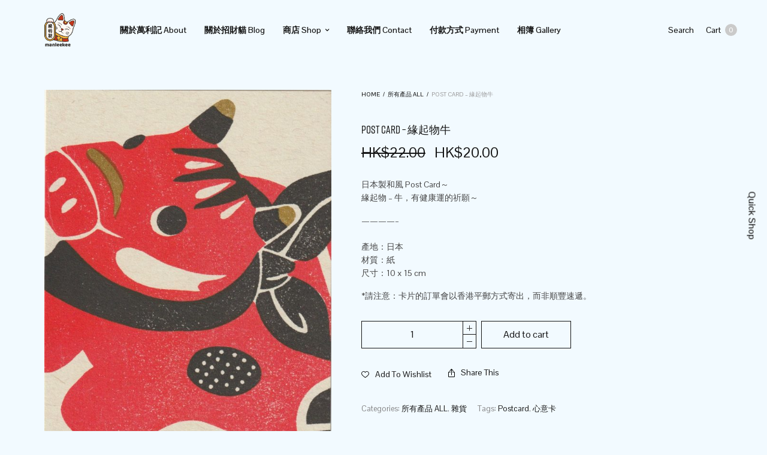

--- FILE ---
content_type: text/html; charset=UTF-8
request_url: https://manleekee.com/product/post-card-%E7%B7%A3%E8%B5%B7%E7%89%A9%E7%89%9B/
body_size: 27821
content:
<!doctype html>
<html lang="en-US">
<head>
	<meta charset="UTF-8" />
	<meta name="viewport" content="width=device-width, initial-scale=1, maximum-scale=1, viewport-fit=cover">
	<link rel="profile" href="https://gmpg.org/xfn/11">
					<script>document.documentElement.className = document.documentElement.className + ' yes-js js_active js'</script>
				<meta http-equiv="x-dns-prefetch-control" content="on">
	<link rel="dns-prefetch" href="//fonts.googleapis.com" />
	<link rel="dns-prefetch" href="//fonts.gstatic.com" />
	<link rel="dns-prefetch" href="//0.gravatar.com/" />
	<link rel="dns-prefetch" href="//2.gravatar.com/" />
	<link rel="dns-prefetch" href="//1.gravatar.com/" /><title>Post card &#8211; 緣起物牛 &#8211; 萬利記｜招財貓精品店</title>
<meta name='robots' content='max-image-preview:large' />
<script>window._wca = window._wca || [];</script>
<link rel='dns-prefetch' href='//stats.wp.com' />
<link rel='dns-prefetch' href='//use.typekit.net' />
<link rel='dns-prefetch' href='//www.googletagmanager.com' />
<link rel='dns-prefetch' href='//fonts.googleapis.com' />
<link rel="alternate" type="application/rss+xml" title="萬利記｜招財貓精品店 &raquo; Feed" href="https://manleekee.com/feed/" />
<link rel="preconnect" href="//fonts.gstatic.com/" crossorigin><link rel="alternate" title="oEmbed (JSON)" type="application/json+oembed" href="https://manleekee.com/wp-json/oembed/1.0/embed?url=https%3A%2F%2Fmanleekee.com%2Fproduct%2Fpost-card-%25e7%25b7%25a3%25e8%25b5%25b7%25e7%2589%25a9%25e7%2589%259b%2F" />
<link rel="alternate" title="oEmbed (XML)" type="text/xml+oembed" href="https://manleekee.com/wp-json/oembed/1.0/embed?url=https%3A%2F%2Fmanleekee.com%2Fproduct%2Fpost-card-%25e7%25b7%25a3%25e8%25b5%25b7%25e7%2589%25a9%25e7%2589%259b%2F&#038;format=xml" />
<style id='wp-img-auto-sizes-contain-inline-css' type='text/css'>
img:is([sizes=auto i],[sizes^="auto," i]){contain-intrinsic-size:3000px 1500px}
/*# sourceURL=wp-img-auto-sizes-contain-inline-css */
</style>
<link rel='stylesheet' id='sbi_styles-css' href='https://manleekee.com/wp-content/plugins/instagram-feed/css/sbi-styles.min.css?ver=6.1.5' media='all' />
<style id='wp-emoji-styles-inline-css' type='text/css'>

	img.wp-smiley, img.emoji {
		display: inline !important;
		border: none !important;
		box-shadow: none !important;
		height: 1em !important;
		width: 1em !important;
		margin: 0 0.07em !important;
		vertical-align: -0.1em !important;
		background: none !important;
		padding: 0 !important;
	}
/*# sourceURL=wp-emoji-styles-inline-css */
</style>
<link rel='stylesheet' id='wp-block-library-css' href='https://manleekee.com/wp-includes/css/dist/block-library/style.min.css?ver=6.9' media='all' />
<style id='wp-block-library-inline-css' type='text/css'>
.has-text-align-justify{text-align:justify;}

/*# sourceURL=wp-block-library-inline-css */
</style><style id='global-styles-inline-css' type='text/css'>
:root{--wp--preset--aspect-ratio--square: 1;--wp--preset--aspect-ratio--4-3: 4/3;--wp--preset--aspect-ratio--3-4: 3/4;--wp--preset--aspect-ratio--3-2: 3/2;--wp--preset--aspect-ratio--2-3: 2/3;--wp--preset--aspect-ratio--16-9: 16/9;--wp--preset--aspect-ratio--9-16: 9/16;--wp--preset--color--black: #000000;--wp--preset--color--cyan-bluish-gray: #abb8c3;--wp--preset--color--white: #ffffff;--wp--preset--color--pale-pink: #f78da7;--wp--preset--color--vivid-red: #cf2e2e;--wp--preset--color--luminous-vivid-orange: #ff6900;--wp--preset--color--luminous-vivid-amber: #fcb900;--wp--preset--color--light-green-cyan: #7bdcb5;--wp--preset--color--vivid-green-cyan: #00d084;--wp--preset--color--pale-cyan-blue: #8ed1fc;--wp--preset--color--vivid-cyan-blue: #0693e3;--wp--preset--color--vivid-purple: #9b51e0;--wp--preset--gradient--vivid-cyan-blue-to-vivid-purple: linear-gradient(135deg,rgb(6,147,227) 0%,rgb(155,81,224) 100%);--wp--preset--gradient--light-green-cyan-to-vivid-green-cyan: linear-gradient(135deg,rgb(122,220,180) 0%,rgb(0,208,130) 100%);--wp--preset--gradient--luminous-vivid-amber-to-luminous-vivid-orange: linear-gradient(135deg,rgb(252,185,0) 0%,rgb(255,105,0) 100%);--wp--preset--gradient--luminous-vivid-orange-to-vivid-red: linear-gradient(135deg,rgb(255,105,0) 0%,rgb(207,46,46) 100%);--wp--preset--gradient--very-light-gray-to-cyan-bluish-gray: linear-gradient(135deg,rgb(238,238,238) 0%,rgb(169,184,195) 100%);--wp--preset--gradient--cool-to-warm-spectrum: linear-gradient(135deg,rgb(74,234,220) 0%,rgb(151,120,209) 20%,rgb(207,42,186) 40%,rgb(238,44,130) 60%,rgb(251,105,98) 80%,rgb(254,248,76) 100%);--wp--preset--gradient--blush-light-purple: linear-gradient(135deg,rgb(255,206,236) 0%,rgb(152,150,240) 100%);--wp--preset--gradient--blush-bordeaux: linear-gradient(135deg,rgb(254,205,165) 0%,rgb(254,45,45) 50%,rgb(107,0,62) 100%);--wp--preset--gradient--luminous-dusk: linear-gradient(135deg,rgb(255,203,112) 0%,rgb(199,81,192) 50%,rgb(65,88,208) 100%);--wp--preset--gradient--pale-ocean: linear-gradient(135deg,rgb(255,245,203) 0%,rgb(182,227,212) 50%,rgb(51,167,181) 100%);--wp--preset--gradient--electric-grass: linear-gradient(135deg,rgb(202,248,128) 0%,rgb(113,206,126) 100%);--wp--preset--gradient--midnight: linear-gradient(135deg,rgb(2,3,129) 0%,rgb(40,116,252) 100%);--wp--preset--font-size--small: 13px;--wp--preset--font-size--medium: 20px;--wp--preset--font-size--large: 36px;--wp--preset--font-size--x-large: 42px;--wp--preset--spacing--20: 0.44rem;--wp--preset--spacing--30: 0.67rem;--wp--preset--spacing--40: 1rem;--wp--preset--spacing--50: 1.5rem;--wp--preset--spacing--60: 2.25rem;--wp--preset--spacing--70: 3.38rem;--wp--preset--spacing--80: 5.06rem;--wp--preset--shadow--natural: 6px 6px 9px rgba(0, 0, 0, 0.2);--wp--preset--shadow--deep: 12px 12px 50px rgba(0, 0, 0, 0.4);--wp--preset--shadow--sharp: 6px 6px 0px rgba(0, 0, 0, 0.2);--wp--preset--shadow--outlined: 6px 6px 0px -3px rgb(255, 255, 255), 6px 6px rgb(0, 0, 0);--wp--preset--shadow--crisp: 6px 6px 0px rgb(0, 0, 0);}:where(.is-layout-flex){gap: 0.5em;}:where(.is-layout-grid){gap: 0.5em;}body .is-layout-flex{display: flex;}.is-layout-flex{flex-wrap: wrap;align-items: center;}.is-layout-flex > :is(*, div){margin: 0;}body .is-layout-grid{display: grid;}.is-layout-grid > :is(*, div){margin: 0;}:where(.wp-block-columns.is-layout-flex){gap: 2em;}:where(.wp-block-columns.is-layout-grid){gap: 2em;}:where(.wp-block-post-template.is-layout-flex){gap: 1.25em;}:where(.wp-block-post-template.is-layout-grid){gap: 1.25em;}.has-black-color{color: var(--wp--preset--color--black) !important;}.has-cyan-bluish-gray-color{color: var(--wp--preset--color--cyan-bluish-gray) !important;}.has-white-color{color: var(--wp--preset--color--white) !important;}.has-pale-pink-color{color: var(--wp--preset--color--pale-pink) !important;}.has-vivid-red-color{color: var(--wp--preset--color--vivid-red) !important;}.has-luminous-vivid-orange-color{color: var(--wp--preset--color--luminous-vivid-orange) !important;}.has-luminous-vivid-amber-color{color: var(--wp--preset--color--luminous-vivid-amber) !important;}.has-light-green-cyan-color{color: var(--wp--preset--color--light-green-cyan) !important;}.has-vivid-green-cyan-color{color: var(--wp--preset--color--vivid-green-cyan) !important;}.has-pale-cyan-blue-color{color: var(--wp--preset--color--pale-cyan-blue) !important;}.has-vivid-cyan-blue-color{color: var(--wp--preset--color--vivid-cyan-blue) !important;}.has-vivid-purple-color{color: var(--wp--preset--color--vivid-purple) !important;}.has-black-background-color{background-color: var(--wp--preset--color--black) !important;}.has-cyan-bluish-gray-background-color{background-color: var(--wp--preset--color--cyan-bluish-gray) !important;}.has-white-background-color{background-color: var(--wp--preset--color--white) !important;}.has-pale-pink-background-color{background-color: var(--wp--preset--color--pale-pink) !important;}.has-vivid-red-background-color{background-color: var(--wp--preset--color--vivid-red) !important;}.has-luminous-vivid-orange-background-color{background-color: var(--wp--preset--color--luminous-vivid-orange) !important;}.has-luminous-vivid-amber-background-color{background-color: var(--wp--preset--color--luminous-vivid-amber) !important;}.has-light-green-cyan-background-color{background-color: var(--wp--preset--color--light-green-cyan) !important;}.has-vivid-green-cyan-background-color{background-color: var(--wp--preset--color--vivid-green-cyan) !important;}.has-pale-cyan-blue-background-color{background-color: var(--wp--preset--color--pale-cyan-blue) !important;}.has-vivid-cyan-blue-background-color{background-color: var(--wp--preset--color--vivid-cyan-blue) !important;}.has-vivid-purple-background-color{background-color: var(--wp--preset--color--vivid-purple) !important;}.has-black-border-color{border-color: var(--wp--preset--color--black) !important;}.has-cyan-bluish-gray-border-color{border-color: var(--wp--preset--color--cyan-bluish-gray) !important;}.has-white-border-color{border-color: var(--wp--preset--color--white) !important;}.has-pale-pink-border-color{border-color: var(--wp--preset--color--pale-pink) !important;}.has-vivid-red-border-color{border-color: var(--wp--preset--color--vivid-red) !important;}.has-luminous-vivid-orange-border-color{border-color: var(--wp--preset--color--luminous-vivid-orange) !important;}.has-luminous-vivid-amber-border-color{border-color: var(--wp--preset--color--luminous-vivid-amber) !important;}.has-light-green-cyan-border-color{border-color: var(--wp--preset--color--light-green-cyan) !important;}.has-vivid-green-cyan-border-color{border-color: var(--wp--preset--color--vivid-green-cyan) !important;}.has-pale-cyan-blue-border-color{border-color: var(--wp--preset--color--pale-cyan-blue) !important;}.has-vivid-cyan-blue-border-color{border-color: var(--wp--preset--color--vivid-cyan-blue) !important;}.has-vivid-purple-border-color{border-color: var(--wp--preset--color--vivid-purple) !important;}.has-vivid-cyan-blue-to-vivid-purple-gradient-background{background: var(--wp--preset--gradient--vivid-cyan-blue-to-vivid-purple) !important;}.has-light-green-cyan-to-vivid-green-cyan-gradient-background{background: var(--wp--preset--gradient--light-green-cyan-to-vivid-green-cyan) !important;}.has-luminous-vivid-amber-to-luminous-vivid-orange-gradient-background{background: var(--wp--preset--gradient--luminous-vivid-amber-to-luminous-vivid-orange) !important;}.has-luminous-vivid-orange-to-vivid-red-gradient-background{background: var(--wp--preset--gradient--luminous-vivid-orange-to-vivid-red) !important;}.has-very-light-gray-to-cyan-bluish-gray-gradient-background{background: var(--wp--preset--gradient--very-light-gray-to-cyan-bluish-gray) !important;}.has-cool-to-warm-spectrum-gradient-background{background: var(--wp--preset--gradient--cool-to-warm-spectrum) !important;}.has-blush-light-purple-gradient-background{background: var(--wp--preset--gradient--blush-light-purple) !important;}.has-blush-bordeaux-gradient-background{background: var(--wp--preset--gradient--blush-bordeaux) !important;}.has-luminous-dusk-gradient-background{background: var(--wp--preset--gradient--luminous-dusk) !important;}.has-pale-ocean-gradient-background{background: var(--wp--preset--gradient--pale-ocean) !important;}.has-electric-grass-gradient-background{background: var(--wp--preset--gradient--electric-grass) !important;}.has-midnight-gradient-background{background: var(--wp--preset--gradient--midnight) !important;}.has-small-font-size{font-size: var(--wp--preset--font-size--small) !important;}.has-medium-font-size{font-size: var(--wp--preset--font-size--medium) !important;}.has-large-font-size{font-size: var(--wp--preset--font-size--large) !important;}.has-x-large-font-size{font-size: var(--wp--preset--font-size--x-large) !important;}
/*# sourceURL=global-styles-inline-css */
</style>

<style id='classic-theme-styles-inline-css' type='text/css'>
/*! This file is auto-generated */
.wp-block-button__link{color:#fff;background-color:#32373c;border-radius:9999px;box-shadow:none;text-decoration:none;padding:calc(.667em + 2px) calc(1.333em + 2px);font-size:1.125em}.wp-block-file__button{background:#32373c;color:#fff;text-decoration:none}
/*# sourceURL=/wp-includes/css/classic-themes.min.css */
</style>
<link rel='stylesheet' id='photoswipe-css' href='https://manleekee.com/wp-content/plugins/woocommerce/assets/css/photoswipe/photoswipe.min.css?ver=7.9.0' media='all' />
<link rel='stylesheet' id='photoswipe-default-skin-css' href='https://manleekee.com/wp-content/plugins/woocommerce/assets/css/photoswipe/default-skin/default-skin.min.css?ver=7.9.0' media='all' />
<style id='woocommerce-inline-inline-css' type='text/css'>
.woocommerce form .form-row .required { visibility: visible; }
/*# sourceURL=woocommerce-inline-inline-css */
</style>
<link rel='stylesheet' id='thb-fa-css' href='https://manleekee.com/wp-content/themes/north-wp/assets/css/font-awesome.min.css?ver=4.7.0' media='all' />
<link rel='stylesheet' id='thb-app-css' href='https://manleekee.com/wp-content/themes/north-wp/assets/css/app.css?ver=5.7.4' media='all' />
<style id='thb-app-inline-css' type='text/css'>
.header .logolink .logoimg {max-height:100px;}.header .logolink .logoimg[src$=".svg"] {max-height:100%;height:100px;}@media screen and (max-width:40.0625em) {.header .logolink .logoimg {max-height:100;}.header .logolink .logoimg[src$=".svg"] {max-height:100%;height:100;}}@media only screen and (min-width:40.063em) {.footer.style1,.footer.style2,.footer.style3 {padding-top:100px;padding-bottom:100px;;}}h1,h2,h3,h4,h5,h6 {font-family:rift, 'BlinkMacSystemFont', -apple-system, 'Roboto', 'Lucida Sans';}body,p {font-family:Pontano Sans, 'BlinkMacSystemFont', -apple-system, 'Roboto', 'Lucida Sans';}.thb-full-menu,.account-holder {}.btn,.button,input[type=submit] {}em {}label {}.widget>h6,.footer .widget>h6 {}.header .thb-full-menu {font-weight:600;}.header .thb-full-menu .sub-menu {font-weight:500;}.account-holder {font-weight:500;}.mobile-menu {font-weight:500;}.mobile-menu .sub-menu {font-weight:500;}.mobile-secondary-menu {font-weight:500;}.widget>h6,.footer .widget>h6 {}.footer .footer-social-icons .social {}.footer .thb-footer-menu {}.footer .thb-footer-copyright {}.thb-global-notification {}.woocommerce-message,.woocommerce-error,.woocommerce-info {}h1.thb-shop-title {}.products .product.thb-listing-style2 h3,.products .product.thb-listing-style1 h3 {}.products .product .amount {}.products .product .product-category {}.thb-product-detail .product-information h1.product_title {}.thb-product-detail .product-information .price .amount {}.thb-product-detail .product-information .woocommerce-product-details__short-description,.thb-product-detail .product-information .woocommerce-product-details__short-description p {}@media screen and (min-width:1024px) {h1,.h1 {}}@media screen and (min-width:1024px) {h2 {}}@media screen and (min-width:1024px) {h3 {}}@media screen and (min-width:1024px) {h4 {}}@media screen and (min-width:1024px) {h5 {}}h6 {}
/*# sourceURL=thb-app-inline-css */
</style>
<link rel='stylesheet' id='thb-style-css' href='https://manleekee.com/wp-content/themes/north-wp/style.css?ver=5.7.4' media='all' />
<link rel='stylesheet' id='thb-google-fonts-css' href='https://fonts.googleapis.com/css?family=Pontano+Sans%3A300%2C400%2C500%2C600%2C700&#038;subset=latin&#038;display=swap&#038;ver=5.7.4' media='all' />
<link rel='stylesheet' id='pwb-styles-frontend-css' href='https://manleekee.com/wp-content/plugins/perfect-woocommerce-brands/build/frontend/css/style.css?ver=3.2.0' media='all' />
<link rel='stylesheet' id='flexible-shipping-free-shipping-css' href='https://manleekee.com/wp-content/plugins/flexible-shipping/assets/dist/css/free-shipping.css?ver=4.21.5.2' media='all' />
<link rel='stylesheet' id='stripe_styles-css' href='https://manleekee.com/wp-content/plugins/woocommerce-gateway-stripe/assets/css/stripe-styles.css?ver=7.4.1' media='all' />
<link rel='stylesheet' id='alg-wc-checkout-files-upload-ajax-css' href='https://manleekee.com/wp-content/plugins/checkout-files-upload-woocommerce/includes/css/alg-wc-checkout-files-upload-ajax.css?ver=2.1.5' media='all' />
<link rel='stylesheet' id='jetpack_css-css' href='https://manleekee.com/wp-content/plugins/jetpack/css/jetpack.css?ver=12.3.1' media='all' />
<script type="text/template" id="tmpl-variation-template">
	<div class="woocommerce-variation-description">{{{ data.variation.variation_description }}}</div>
	<div class="woocommerce-variation-price">{{{ data.variation.price_html }}}</div>
	<div class="woocommerce-variation-availability">{{{ data.variation.availability_html }}}</div>
</script>
<script type="text/template" id="tmpl-unavailable-variation-template">
	<p>Sorry, this product is unavailable. Please choose a different combination.</p>
</script>
<script type="text/javascript" src="https://manleekee.com/wp-includes/js/jquery/jquery.min.js?ver=3.7.1" id="jquery-core-js"></script>
<script type="text/javascript" src="https://manleekee.com/wp-includes/js/jquery/jquery-migrate.min.js?ver=3.4.1" id="jquery-migrate-js"></script>
<script type="text/javascript" id="jquery-js-after">
/* <![CDATA[ */
var v = jQuery.fn.jquery;
			if (v && parseInt(v) >= 3 && window.self === window.top) {
				var readyList=[];
				window.originalReadyMethod = jQuery.fn.ready;
				jQuery.fn.ready = function(){
					if(arguments.length && arguments.length > 0 && typeof arguments[0] === "function") {
						readyList.push({"c": this, "a": arguments});
					}
					return window.originalReadyMethod.apply( this, arguments );
				};
				window.wpfReadyList = readyList;
			}
//# sourceURL=jquery-js-after
/* ]]> */
</script>
<script defer type="text/javascript" src="https://stats.wp.com/s-202604.js" id="woocommerce-analytics-js"></script>
<script type="text/javascript" src="https://use.typekit.net/shw0vos.js?ver=5.7.4" id="thb-typekit-js"></script>
<script type="text/javascript" id="thb-typekit-js-after">
/* <![CDATA[ */
try{Typekit.load({ async: true });}catch(e){}
//# sourceURL=thb-typekit-js-after
/* ]]> */
</script>
<script type="text/javascript" id="woocommerce-tokenization-form-js-extra">
/* <![CDATA[ */
var wc_tokenization_form_params = {"is_registration_required":"","is_logged_in":""};
//# sourceURL=woocommerce-tokenization-form-js-extra
/* ]]> */
</script>
<script type="text/javascript" src="https://manleekee.com/wp-content/plugins/woocommerce/assets/js/frontend/tokenization-form.min.js?ver=7.9.0" id="woocommerce-tokenization-form-js"></script>

<!-- Google Analytics snippet added by Site Kit -->
<script type="text/javascript" src="https://www.googletagmanager.com/gtag/js?id=UA-230915008-1" id="google_gtagjs-js" async></script>
<script type="text/javascript" id="google_gtagjs-js-after">
/* <![CDATA[ */
window.dataLayer = window.dataLayer || [];function gtag(){dataLayer.push(arguments);}
gtag('set', 'linker', {"domains":["manleekee.com"]} );
gtag("js", new Date());
gtag("set", "developer_id.dZTNiMT", true);
gtag("config", "UA-230915008-1", {"anonymize_ip":true});
gtag("config", "G-DWM8R3JSBK");
//# sourceURL=google_gtagjs-js-after
/* ]]> */
</script>

<!-- End Google Analytics snippet added by Site Kit -->
<script type="text/javascript" id="alg-wc-checkout-files-upload-ajax-js-extra">
/* <![CDATA[ */
var ajax_object = {"ajax_url":"https://manleekee.com/wp-admin/admin-ajax.php"};
var alg_wc_checkout_files_upload = {"max_file_size":"3145728","max_file_size_exceeded_message":"Allowed file size exceeded (maximum 3 MB).","progress_bar_enabled":"1"};
//# sourceURL=alg-wc-checkout-files-upload-ajax-js-extra
/* ]]> */
</script>
<script type="text/javascript" src="https://manleekee.com/wp-content/plugins/checkout-files-upload-woocommerce/includes/js/alg-wc-checkout-files-upload-ajax.js?ver=2.1.5" id="alg-wc-checkout-files-upload-ajax-js"></script>
<link rel="https://api.w.org/" href="https://manleekee.com/wp-json/" /><link rel="alternate" title="JSON" type="application/json" href="https://manleekee.com/wp-json/wp/v2/product/8049" /><link rel="EditURI" type="application/rsd+xml" title="RSD" href="https://manleekee.com/xmlrpc.php?rsd" />
<meta name="generator" content="WordPress 6.9" />
<meta name="generator" content="WooCommerce 7.9.0" />
<link rel="canonical" href="https://manleekee.com/product/post-card-%e7%b7%a3%e8%b5%b7%e7%89%a9%e7%89%9b/" />
<link rel='shortlink' href='https://manleekee.com/?p=8049' />
<meta name="generator" content="Site Kit by Google 1.105.0" /><meta name="facebook-domain-verification" content="631msvueqe4nienqke3bgw9gzdnr1c" />	<style>img#wpstats{display:none}</style>
				<script>
			document.documentElement.className = document.documentElement.className.replace( 'no-js', 'js' );
		</script>
				<style>
			.no-js img.lazyload { display: none; }
			figure.wp-block-image img.lazyloading { min-width: 150px; }
							.lazyload, .lazyloading { opacity: 0; }
				.lazyloaded {
					opacity: 1;
					transition: opacity 400ms;
					transition-delay: 0ms;
				}
					</style>
			<noscript><style>.woocommerce-product-gallery{ opacity: 1 !important; }</style></noscript>
				<script  type="text/javascript">
				!function(f,b,e,v,n,t,s){if(f.fbq)return;n=f.fbq=function(){n.callMethod?
					n.callMethod.apply(n,arguments):n.queue.push(arguments)};if(!f._fbq)f._fbq=n;
					n.push=n;n.loaded=!0;n.version='2.0';n.queue=[];t=b.createElement(e);t.async=!0;
					t.src=v;s=b.getElementsByTagName(e)[0];s.parentNode.insertBefore(t,s)}(window,
					document,'script','https://connect.facebook.net/en_US/fbevents.js');
			</script>
			<!-- WooCommerce Facebook Integration Begin -->
			<script  type="text/javascript">

				fbq('init', '384160960075915', {}, {
    "agent": "woocommerce-7.9.0-3.0.28"
});

				fbq( 'track', 'PageView', {
    "source": "woocommerce",
    "version": "7.9.0",
    "pluginVersion": "3.0.28"
} );

				document.addEventListener( 'DOMContentLoaded', function() {
					jQuery && jQuery( function( $ ) {
						// Insert placeholder for events injected when a product is added to the cart through AJAX.
						$( document.body ).append( '<div class=\"wc-facebook-pixel-event-placeholder\"></div>' );
					} );
				}, false );

			</script>
			<!-- WooCommerce Facebook Integration End -->
			<style type="text/css" id="custom-background-css">
body.custom-background { background-color: #f2faff; }
</style>
	<meta name="generator" content="Powered by Slider Revolution 6.5.9 - responsive, Mobile-Friendly Slider Plugin for WordPress with comfortable drag and drop interface." />
<script type="text/javascript">function setREVStartSize(e){
			//window.requestAnimationFrame(function() {				 
				window.RSIW = window.RSIW===undefined ? window.innerWidth : window.RSIW;	
				window.RSIH = window.RSIH===undefined ? window.innerHeight : window.RSIH;	
				try {								
					var pw = document.getElementById(e.c).parentNode.offsetWidth,
						newh;
					pw = pw===0 || isNaN(pw) ? window.RSIW : pw;
					e.tabw = e.tabw===undefined ? 0 : parseInt(e.tabw);
					e.thumbw = e.thumbw===undefined ? 0 : parseInt(e.thumbw);
					e.tabh = e.tabh===undefined ? 0 : parseInt(e.tabh);
					e.thumbh = e.thumbh===undefined ? 0 : parseInt(e.thumbh);
					e.tabhide = e.tabhide===undefined ? 0 : parseInt(e.tabhide);
					e.thumbhide = e.thumbhide===undefined ? 0 : parseInt(e.thumbhide);
					e.mh = e.mh===undefined || e.mh=="" || e.mh==="auto" ? 0 : parseInt(e.mh,0);		
					if(e.layout==="fullscreen" || e.l==="fullscreen") 						
						newh = Math.max(e.mh,window.RSIH);					
					else{					
						e.gw = Array.isArray(e.gw) ? e.gw : [e.gw];
						for (var i in e.rl) if (e.gw[i]===undefined || e.gw[i]===0) e.gw[i] = e.gw[i-1];					
						e.gh = e.el===undefined || e.el==="" || (Array.isArray(e.el) && e.el.length==0)? e.gh : e.el;
						e.gh = Array.isArray(e.gh) ? e.gh : [e.gh];
						for (var i in e.rl) if (e.gh[i]===undefined || e.gh[i]===0) e.gh[i] = e.gh[i-1];
											
						var nl = new Array(e.rl.length),
							ix = 0,						
							sl;					
						e.tabw = e.tabhide>=pw ? 0 : e.tabw;
						e.thumbw = e.thumbhide>=pw ? 0 : e.thumbw;
						e.tabh = e.tabhide>=pw ? 0 : e.tabh;
						e.thumbh = e.thumbhide>=pw ? 0 : e.thumbh;					
						for (var i in e.rl) nl[i] = e.rl[i]<window.RSIW ? 0 : e.rl[i];
						sl = nl[0];									
						for (var i in nl) if (sl>nl[i] && nl[i]>0) { sl = nl[i]; ix=i;}															
						var m = pw>(e.gw[ix]+e.tabw+e.thumbw) ? 1 : (pw-(e.tabw+e.thumbw)) / (e.gw[ix]);					
						newh =  (e.gh[ix] * m) + (e.tabh + e.thumbh);
					}
					var el = document.getElementById(e.c);
					if (el!==null && el) el.style.height = newh+"px";					
					el = document.getElementById(e.c+"_wrapper");
					if (el!==null && el) {
						el.style.height = newh+"px";
						el.style.display = "block";
					}
				} catch(e){
					console.log("Failure at Presize of Slider:" + e)
				}					   
			//});
		  };</script>
		<style type="text/css" id="wp-custom-css">
			.sku_wrapper, .sku {
    display: none !important;
}

.product {
    padding-left: 1.5rem;
    padding-right: 1.5rem;
}

.header {
    padding: 0px;
}

.header .logolink .logoimg {
    min-width: 100px;
}


.woocommerce-mini-cart-item.mini_cart_item a.remove.remove_from_cart_button {
    font-size: 40px;
}

.payment_box.payment_method_cod img {
    min-width: 200px;
    min-height: 210px;
}

.payment_method_vcanfly_gateway img {
    min-width: 45px;
    min-height: 42px;
}

.vc_column_container>.vc_column-inner {
    padding: 0px 65px;
}

.vc_row {
    margin-left: 0px;
    margin-right: 0px;
}

.wpcf7-form label {
    width: 100%;
}

input[type="text"], input[type="password"], input[type="date"], input[type="datetime"], input[type="email"], input[type="number"], input[type="search"], input[type="tel"], input[type="time"], input[type="url"], textarea {
    width: 100% !important;
}

.btn:hover, .button:hover, input[type=submit]:hover {
    background: #fab53c;
    border-color: #fab53c;
}

.wpfFilterTaxNameWrapper, .widget.widget_price_filter .price_slider_amount {
    font-size: 16px;
}

.wfpTitle.wfpClickable {
    font-family: rift, 'BlinkMacSystemFont', -apple-system, 'Roboto', 'Lucida Sans';
    font-size: 12px;
    color: rgba(0,0,0,0.6);
}


@media screen and (min-width: 64.0625em) {

    body.single-product	.large-9 {
        -ms-flex: 0 0 75%;
        flex: 0 0 100%;
        max-width: 100%;
    }
    body.single-product .large-7 {
        -ms-flex: 0 0 58.333333%;
        flex: 0 0 43.8%;
        max-width: 43.8%;
    }

    body.single-product	.large-5 {
        -ms-flex: 0 0 41.666667%;
        flex: 0 0 56.2%;
        max-width: 56.2%;
    }
}

body.single-product select{
    max-width:348px;
}

body.single-product div.quantity .qty {
    min-width: 170px;
}

.wc_payment_methods .wc_payment_method img, .wc_payment_methods .woocommerce-PaymentMethod img, .woocommerce-PaymentMethods .wc_payment_method img, .woocommerce-PaymentMethods .woocommerce-PaymentMethod img {
    max-height: 50px;
}

.stock.in-stock {
    display: none;
}

.cart_item .product-name > img {
    margin-right: 10px;
}

.shop_table tbody tr td {
    padding: 30px 0px;
}

body.woocommerce-checkout form.woocommerce-checkout .row {
    display: flex;
    flex-direction: column;
}


body.woocommerce-checkout form.woocommerce-checkout .row .small-12.large-8.xlarge-9.columns {
    order: 1;
    max-width: 100%;
    width: 100%;
    flex: none;
}


body.woocommerce-checkout form.woocommerce-checkout .row .small-12.large-4.xlarge-3.columns {
    order: 2;
    max-width: 100%;
    width: 100%;
    flex: none;
}


body.woocommerce-checkout #order_review .woocommerce-checkout-review-order-table{
	display: none;
}

#alg_checkout_files_upload_form_1 table:not(.variations):not(.shop_table):not(.group_table) tbody tr:nth-child(even) {
    background-color: transparent;
}

input#alg_checkout_files_upload_button_1 {
    padding: 10px 25px;
    border-radius: 0px;
    background-color: transparent;
    border: 1px solid;
}

input#alg_checkout_files_upload_button_1:hover {
    background-color: #000;
    color: #fff;
    transition: 0.3s;
}

.vc-hoverbox-block.vc-hoverbox-front {
    justify-content: flex-end;
}

.vc-hoverbox-block-inner.vc-hoverbox-front-inner {
    background-color: rgba(255,255,255, 0.9);
}

.vc-hoverbox-block-inner h2{
    font-size: 24px;
}

.optional {
    display: none;
}

.thb-footer-copyright table tr td {
	vertical-align: baseline;
}

.thb-footer-copyright table:not(.variations):not(.shop_table):not(.group_table) tbody tr:nth-child(even) {
	background: none;
}


.home-cat .columns.medium-3 {
	padding-right: 1.5rem;
	padding-left: 1.5rem;
} 



.home-cat .columns.medium-3 .vc-hoverbox-wrapper .vc-hoverbox {
	min-height: 272px;
}

.woocommerce-pagination{
	display: none !important;
}

@media only screen and (min-width: 736px) {
    body.woocommerce-checkout .page-padding {
        padding-top: 175px;
    }
}


@media only screen and (max-width: 1115px) {
    .header .row {
        padding: 0px;
    }

    .vc_column_container>.vc_column-inner {
        padding: 0px 45px;
    }
}
@media only screen and (max-width: 1067px) {
    .header .small-3.hide-for-large {
        display: flex !important;
        flex: 0 0 25%;
        max-width: 25%;
    }

    .header .small-6.logo-and-menu {
        flex: 0 0 50%;
        max-width: 50%;
    }

    .small-3.account-holder {
        flex: 0 0 25%;
        max-width: 25%;
    }

    .vc_column_container>.vc_column-inner {
        padding: 0px .9375rem;
    }
}

@media only screen and (min-width: 768px) {
	.xs-show {
		display: none
	}
	
	
	.xs-hide {
		display: block
	}
}

@media only screen and (max-width: 768px) {
	.thb-footer-copyright {
		text-align: left;
	}
	
	.thb-footer-copyright table tr td:nth-child(3) {
		width: 50%
}
	
	.thb-footer-copyright table tr:nth-child(2) td {
		padding-top: 20px !important;
	}
	.thb-footer-copyright table tbody tr td{
		padding: 0px !important;
	}
	
		.thb-footer-copyright table tbody tr:nth-child(1) td strong{
		font-size: 15px;
	}
	
	.xs-show {
		display: block
	}
	
	.xs-hide {
		display: none
	}
	
	.home-cat .columns.medium-3 {
		width: 50%;
    max-width: 50%;
    float: left;
    max-height: 180px;
}
	
	.home-cat .columns.medium-3 .vc-hoverbox-wrapper .vc-hoverbox {
		    min-height: 148px;
    max-height: 148px;
	}
	
	.home-cat .columns.medium-3 .vc-hoverbox-wrapper .vc-hoverbox	.vc-hoverbox-inner {
	    min-height: 148px;		
	}
	
	.home-cat .vc-hoverbox-block-inner h2 {
		font-size: 16px;
	}
	
	
}		</style>
		<noscript><style> .wpb_animate_when_almost_visible { opacity: 1; }</style></noscript><style id="wpforms-css-vars-root">
				:root {
					--wpforms-field-border-radius: 3px;
--wpforms-field-background-color: #ffffff;
--wpforms-field-border-color: rgba( 0, 0, 0, 0.25 );
--wpforms-field-text-color: rgba( 0, 0, 0, 0.7 );
--wpforms-label-color: rgba( 0, 0, 0, 0.85 );
--wpforms-label-sublabel-color: rgba( 0, 0, 0, 0.55 );
--wpforms-label-error-color: #d63637;
--wpforms-button-border-radius: 3px;
--wpforms-button-background-color: #066aab;
--wpforms-button-text-color: #ffffff;
--wpforms-field-size-input-height: 43px;
--wpforms-field-size-input-spacing: 15px;
--wpforms-field-size-font-size: 16px;
--wpforms-field-size-line-height: 19px;
--wpforms-field-size-padding-h: 14px;
--wpforms-field-size-checkbox-size: 16px;
--wpforms-field-size-sublabel-spacing: 5px;
--wpforms-field-size-icon-size: 1;
--wpforms-label-size-font-size: 16px;
--wpforms-label-size-line-height: 19px;
--wpforms-label-size-sublabel-font-size: 14px;
--wpforms-label-size-sublabel-line-height: 17px;
--wpforms-button-size-font-size: 17px;
--wpforms-button-size-height: 41px;
--wpforms-button-size-padding-h: 15px;
--wpforms-button-size-margin-top: 10px;

				}
			</style><link rel='stylesheet' id='rs-plugin-settings-css' href='https://manleekee.com/wp-content/plugins/revslider/public/assets/css/rs6.css?ver=6.5.9' media='all' />
<style id='rs-plugin-settings-inline-css' type='text/css'>
#rs-demo-id {}
/*# sourceURL=rs-plugin-settings-inline-css */
</style>
</head>
<body data-rsssl=1 class="wp-singular product-template-default single single-product postid-8049 custom-background wp-theme-north-wp theme-north-wp woocommerce woocommerce-page woocommerce-no-js thb-arrows global_notification_off thb-single-product-ajax-on subheader-full-width-off  wpb-js-composer js-comp-ver-6.7.0 vc_responsive">
<div id="wrapper" class="open">
		<!-- Start Header -->
	<header class="header style2 thb-shadow-none">
	<div class="row align-middle ">
		<div class="small-3 columns hide-for-large toggle-holder">
				<div class="mobile-toggle-holder style2">
		<div class="mobile-toggle">
			<span></span><span></span><span></span>
		</div>
					<strong>
				<span class="menu-label">Menu</span>
			</strong>
			</div>
			</div>
		<div class="small-6 large-8 columns logo-and-menu">
			<div class="logo-holder">
				<a href="https://manleekee.com" class="logolink">
					<img   alt="萬利記｜招財貓精品店" data-src="https://manleekee.com/wp-content/uploads/2021/10/manleekee_LOGO.png" class="logoimg bg--light lazyload" src="[data-uri]" /><noscript><img src="https://manleekee.com/wp-content/uploads/2021/10/manleekee_LOGO.png" class="logoimg bg--light" alt="萬利記｜招財貓精品店"/></noscript>
					<img   alt="萬利記｜招財貓精品店" data-src="https://manleekee.com/wp-content/uploads/2021/10/manleekee_LOGO.png" class="logoimg bg--dark lazyload" src="[data-uri]" /><noscript><img src="https://manleekee.com/wp-content/uploads/2021/10/manleekee_LOGO.png" class="logoimg bg--dark" alt="萬利記｜招財貓精品店"/></noscript>
				</a>
			</div>
			<div class="menu-holder">
				<nav id="nav">
											<ul id="menu-navigation" class="thb-full-menu"><li id="menu-item-2787" class="menu-item menu-item-type-post_type menu-item-object-page menu-item-2787"><a href="https://manleekee.com/about/">關於萬利記 About</a></li>
<li id="menu-item-314" class="menu-item menu-item-type-post_type menu-item-object-page current-product-parent menu-item-314"><a href="https://manleekee.com/blog/">關於招財貓 Blog</a></li>
<li id="menu-item-5312" class="menu-item menu-item-type-custom menu-item-object-custom menu-item-has-children menu-item-5312"><a href="/shop">商店 Shop</a>
<ul class="sub-menu" >
	<li id="menu-item-5215" class="menu-item menu-item-type-taxonomy menu-item-object-product_cat menu-item-5215"><a href="https://manleekee.com/product-category/feature/">店主推介</a></li>
	<li id="menu-item-5221" class="menu-item menu-item-type-taxonomy menu-item-object-product_cat menu-item-5221"><a href="https://manleekee.com/product-category/classic/">經典推介</a></li>
	<li id="menu-item-5213" class="menu-item menu-item-type-taxonomy menu-item-object-product_cat menu-item-5213"><a href="https://manleekee.com/product-category/s-cat-5-9-cm/">小貓 (5-9 cm)</a></li>
	<li id="menu-item-5208" class="menu-item menu-item-type-taxonomy menu-item-object-product_cat menu-item-5208"><a href="https://manleekee.com/product-category/m-cat-10-20-cm/">中貓 (10-20 cm)</a></li>
	<li id="menu-item-5212" class="menu-item menu-item-type-taxonomy menu-item-object-product_cat menu-item-5212"><a href="https://manleekee.com/product-category/l-cat-20-cm/">大貓 (20 cm +)</a></li>
	<li id="menu-item-5211" class="menu-item menu-item-type-taxonomy menu-item-object-product_cat menu-item-5211"><a href="https://manleekee.com/product-category/hariko/">張り子 HARIKO</a></li>
	<li id="menu-item-775" class="menu-item menu-item-type-taxonomy menu-item-object-product_cat menu-item-775"><a href="https://manleekee.com/product-category/vintage/">復古招財貓</a></li>
	<li id="menu-item-5216" class="menu-item menu-item-type-taxonomy menu-item-object-product_cat menu-item-5216"><a href="https://manleekee.com/product-category/cute/">得意招財貓</a></li>
	<li id="menu-item-5220" class="menu-item menu-item-type-taxonomy menu-item-object-product_cat menu-item-5220"><a href="https://manleekee.com/product-category/collection/">精品招財貓</a></li>
	<li id="menu-item-5218" class="menu-item menu-item-type-taxonomy menu-item-object-product_cat menu-item-5218"><a href="https://manleekee.com/product-category/kiyomizu-yaki/">清水燒 KIYOMIZU-YAKI</a></li>
	<li id="menu-item-5209" class="menu-item menu-item-type-taxonomy menu-item-object-product_cat menu-item-5209"><a href="https://manleekee.com/product-category/kutani-yaki/">九谷燒 KUTANI-YAKI</a></li>
	<li id="menu-item-776" class="menu-item menu-item-type-taxonomy menu-item-object-product_cat menu-item-776"><a href="https://manleekee.com/product-category/seto-yaki/">瀨戶燒 SETO-YAKI</a></li>
	<li id="menu-item-772" class="menu-item menu-item-type-taxonomy menu-item-object-product_cat menu-item-772"><a href="https://manleekee.com/product-category/tokoname-yaki/">常滑燒 TOKONAME-YAKI</a></li>
	<li id="menu-item-5217" class="menu-item menu-item-type-taxonomy menu-item-object-product_cat menu-item-5217"><a href="https://manleekee.com/product-category/dog/">招福犬、其他緣起物</a></li>
	<li id="menu-item-5222" class="menu-item menu-item-type-taxonomy menu-item-object-product_cat menu-item-5222"><a href="https://manleekee.com/product-category/artists-choice/">藝術家之選</a></li>
	<li id="menu-item-6169" class="menu-item menu-item-type-taxonomy menu-item-object-product_cat menu-item-6169"><a href="https://manleekee.com/product-category/%e6%b8%85%e6%96%b0%e9%a2%a8%e6%a0%bc/">清新風格</a></li>
	<li id="menu-item-5207" class="menu-item menu-item-type-taxonomy menu-item-object-product_cat menu-item-5207"><a href="https://manleekee.com/product-category/decole-decole-concombre/">其他動物擺設</a></li>
	<li id="menu-item-5223" class="menu-item menu-item-type-taxonomy menu-item-object-product_cat current-product-ancestor current-menu-parent current-product-parent menu-item-5223"><a href="https://manleekee.com/product-category/others/">雜貨</a></li>
</ul>
</li>
<li id="menu-item-2879" class="menu-item menu-item-type-post_type menu-item-object-page menu-item-2879"><a href="https://manleekee.com/contact/">聯絡我們 Contact</a></li>
<li id="menu-item-723" class="menu-item menu-item-type-post_type menu-item-object-page menu-item-723"><a href="https://manleekee.com/payment/">付款方式 Payment</a></li>
<li id="menu-item-724" class="menu-item menu-item-type-post_type menu-item-object-page menu-item-724"><a href="https://manleekee.com/instagram/">相簿 Gallery</a></li>
</ul>									</nav>
			</div>
		</div>
		<div class="small-3 large-4 columns account-holder">
					<a href="#searchpopup" rel="inline" data-class="quick-search" id="quick_search">
			Search		</a>

				<a id="quick_cart" data-target="open-cart" href="https://manleekee.com/cart/" title="Cart">
			Cart			<span class="float_count">0</span>
		</a>
				</div>
	</div>
</header>
	<!-- End Header -->

	<div role="main">

			<div class="thb_prod_ajax_to_cart_notices"></div>
		
					
			
<div class="woocommerce-notices-wrapper"></div>
<div id="product-8049" class="page-padding thb-product-detail thb-product-sidebar-on thb-product-style1 product type-product post-8049 status-publish first instock product_cat-all-products product_cat-others product_tag-postcard product_tag-254 has-post-thumbnail sale shipping-taxable purchasable product-type-simple">

				<div class="row align-center">
		<div class="small-12 medium-8 large-9 columns">
			<div class="row align-center">
		<div class="small-12 large-7 columns">
		<div class="row">
		<div class="woocommerce-product-gallery woocommerce-product-gallery--with-images woocommerce-product-gallery--columns-4 images small-12 large-12 columns small-order-1 large-order-2" data-columns="4">
		<figure id="product-images" class="woocommerce-product-gallery__wrapper product-images carousel slick" data-navigation="true" data-autoplay="false" data-columns="1" data-asnavfor="#product-thumbnails">
						<div data-thumb="https://manleekee.com/wp-content/uploads/2022/06/牛-100x100.jpeg" data-thumb-alt="" class="woocommerce-product-gallery__image"><a href="https://manleekee.com/wp-content/uploads/2022/06/牛.jpeg"><img width="600" height="879" src="https://manleekee.com/wp-content/uploads/2022/06/牛-600x879.jpeg" class="wp-post-image" alt="" title="牛" data-caption="" data-src="https://manleekee.com/wp-content/uploads/2022/06/牛.jpeg" data-large_image="https://manleekee.com/wp-content/uploads/2022/06/牛.jpeg" data-large_image_width="1178" data-large_image_height="1726" decoding="async" fetchpriority="high" srcset="https://manleekee.com/wp-content/uploads/2022/06/牛-600x879.jpeg 600w, https://manleekee.com/wp-content/uploads/2022/06/牛-205x300.jpeg 205w, https://manleekee.com/wp-content/uploads/2022/06/牛-430x630.jpeg 430w" sizes="(max-width: 600px) 100vw, 600px" /></a></div>		</figure>
	</div>
			<div class="small-12 columns small-order-2 large-order-3 product-thumbnail-container thb-horizontal-thumbnails">
					</div>
	</div>
		</div>
		<div class="small-12 large-5 columns product-information">
		
	<div class="summary entry-summary">

		<nav class="woocommerce-breadcrumb"><a href="https://manleekee.com">Home</a> <i>/</i> <a href="https://manleekee.com/product-category/all-products/">所有產品 ALL</a> <i>/</i> Post card &#8211; 緣起物牛</nav><h1 class="product_title entry-title">Post card &#8211; 緣起物牛</h1><p class="price"><del aria-hidden="true"><span class="woocommerce-Price-amount amount"><bdi><span class="woocommerce-Price-currencySymbol">HK$</span>22.00</bdi></span></del> <ins><span class="woocommerce-Price-amount amount"><bdi><span class="woocommerce-Price-currencySymbol">HK$</span>20.00</bdi></span></ins></p>
<div class="woocommerce-product-details__short-description">
	<p>日本製和風 Post Card～<br />
緣起物 &#8211; 牛，有健康運的祈願～</p>
<p>————– ​<br />
​<br />
產地：日本 ​<br />
材質：紙<br />
尺寸：10 x 15 cm​</p>
<p>*請注意：卡片的訂單會以香港平郵方式寄出，而非順豐速遞。</p>
</div>
<p class="stock in-stock">6 in stock</p>

	
	<form class="cart" action="https://manleekee.com/product/post-card-%e7%b7%a3%e8%b5%b7%e7%89%a9%e7%89%9b/" method="post" enctype='multipart/form-data'>
		
		<div class="quantity">
		<label class="screen-reader-text" for="quantity_69711ee9b6212">Post card - 緣起物牛 quantity</label>
	<input
		type="number"
				id="quantity_69711ee9b6212"
		class="input-text qty text"
		name="quantity"
		value="1"
		aria-label="Product quantity"
		size="4"
		min="1"
		max="6"
					step="1"
			placeholder=""
			inputmode="numeric"
			autocomplete="off"
			/>
	</div>
		<div id="wc-stripe-payment-request-wrapper" style="clear:both;padding-top:1.5em;display:none;">
			<div id="wc-stripe-payment-request-button">
								<!-- A Stripe Element will be inserted here. -->
			</div>
		</div>
				<p id="wc-stripe-payment-request-button-separator" style="margin-top:1.5em;text-align:center;display:none;">&mdash; OR &mdash;</p>
		
		<button type="submit" name="add-to-cart" value="8049" class="single_add_to_cart_button button alt">Add to cart</button>

					<input type="hidden" name="action" value="wc_prod_ajax_to_cart" />
					<input type="hidden" name="add-to-cart" value="8049"/>
				</form>

	
		<div class="
		 yith-wcwl-add-to-wishlist add-to-wishlist-8049 ">
		<div class="yith-wcwl-add-button" style="display: block">
				<a href="/product/post-card-%E7%B7%A3%E8%B5%B7%E7%89%A9%E7%89%9B/?add_to_wishlist=8049"
					data-product-id="8049"
					data-product-type="simple"
					class="add_to_wishlist thb-icon-container">
					<span class="thb-icon-text">Add To Wishlist</span><svg xmlns="http://www.w3.org/2000/svg" version="1.1" class="wishlist_icon" x="0" y="0" width="12.6" height="11" viewBox="0 0 12.6 11" enable-background="new 0 0 12.584 11" xml:space="preserve"><path fill="#010101" d="M6.3 10.5c0 0 0 0-0.1 0C4.1 9 0.5 6 0.5 4 0.5 2.3 1.8 0.5 3.7 0.5c0.9 0 1.6 0.3 2.2 1l0.4 0.5 0.4-0.5C7.2 0.8 8 0.5 8.9 0.5c1.9 0 3.2 1.8 3.2 3.5 0 2-3.6 5.1-5.7 6.5L6.3 10.5z"/></svg>				</a>
			</div>
			<div class="yith-wcwl-wishlistexistsbrowse">
				<a href="https://manleekee.com/wishlist/" class="thb-icon-container">
					<span class="thb-icon-text">View Wishlist</span><svg xmlns="http://www.w3.org/2000/svg" version="1.1" class="wishlist_icon" x="0" y="0" width="12.6" height="11" viewBox="0 0 12.6 11" enable-background="new 0 0 12.584 11" xml:space="preserve"><path fill="#010101" d="M6.3 10.5c0 0 0 0-0.1 0C4.1 9 0.5 6 0.5 4 0.5 2.3 1.8 0.5 3.7 0.5c0.9 0 1.6 0.3 2.2 1l0.4 0.5 0.4-0.5C7.2 0.8 8 0.5 8.9 0.5c1.9 0 3.2 1.8 3.2 3.5 0 2-3.6 5.1-5.7 6.5L6.3 10.5z"/></svg>				</a>
			</div>
		</div>
			<aside class="share-article">
		<a class="thb_share">
			<svg xmlns="http://www.w3.org/2000/svg" xmlns:xlink="http://www.w3.org/1999/xlink" x="0px" y="0px"
	 width="11px" height="14px" viewBox="0 0 11 14" enable-background="new 0 0 11 14" xml:space="preserve">
<path d="M3.197,3.702l1.808-1.918v8.446c0,0.289,0.222,0.525,0.495,0.525s0.495-0.236,0.495-0.525V1.784l1.808,1.918
	c0.097,0.103,0.223,0.154,0.35,0.154s0.254-0.052,0.351-0.154c0.193-0.204,0.193-0.537,0-0.742L5.851,0.144
	C5.761,0.048,5.637-0.01,5.5-0.01S5.239,0.048,5.149,0.144L2.498,2.959c-0.194,0.205-0.194,0.538,0,0.742
	C2.691,3.908,3.004,3.908,3.197,3.702z M9.713,4.847H7.455c-0.273,0-0.495,0.234-0.495,0.525c0,0.289,0.222,0.524,0.495,0.524h2.258
	c0.164,0,0.297,0.142,0.297,0.315v6.412c0,0.174-0.133,0.314-0.297,0.314H1.287c-0.164,0-0.297-0.141-0.297-0.314V6.212
	c0-0.174,0.133-0.315,0.297-0.315h2.258c0.273,0,0.495-0.235,0.495-0.524c0-0.291-0.222-0.525-0.495-0.525H1.287
	C0.577,4.847,0,5.459,0,6.212v6.412c0,0.754,0.577,1.365,1.287,1.365h8.426c0.71,0,1.287-0.611,1.287-1.365V6.212
	C11,5.459,10.423,4.847,9.713,4.847z"/>
</svg>
			Share This		</a>
		<div class="icons">
			<div class="inner">
								<a href="https://www.facebook.com/sharer.php?u=https%3A%2F%2Fmanleekee.com%2Fproduct%2Fpost-card-%25e7%25b7%25a3%25e8%25b5%25b7%25e7%2589%25a9%25e7%2589%259b%2F" class="facebook social"><i class="fa fa-facebook"></i></a>
																												<a href="whatsapp://send?text=Post+card+%E2%80%93+%E7%B7%A3%E8%B5%B7%E7%89%A9%E7%89%9B https://manleekee.com/product/post-card-%e7%b7%a3%e8%b5%b7%e7%89%a9%e7%89%9b/" class="whatsapp social" data-href="https://manleekee.com/product/post-card-%e7%b7%a3%e8%b5%b7%e7%89%a9%e7%89%9b/" data-action="share/whatsapp/share"><i class="fa fa-whatsapp"></i></a>
							</div>
		</div>
	</aside>
		<div class="product_meta">

	
	
	<span class="posted_in">Categories: <a href="https://manleekee.com/product-category/all-products/" rel="tag">所有產品 ALL</a>, <a href="https://manleekee.com/product-category/others/" rel="tag">雜貨</a></span>
	<span class="tagged_as">Tags: <a href="https://manleekee.com/product-tag/postcard/" rel="tag">Postcard</a>, <a href="https://manleekee.com/product-tag/%e5%bf%83%e6%84%8f%e5%8d%a1/" rel="tag">心意卡</a></span>
	
</div>

	</div><!-- .summary -->

				</div>
		</div>
				</div>
		<div class="small-12 medium-4 large-3 columns sidebar">
					</div>
	</div>
			<div class="row align-center">
	<div class="small-12 medium-10 large-7 columns">
		<div class="woocommerce-tabs wc-tabs-wrapper style1">
			<ul class="tabs wc-tabs" role="tablist">
									<li class="description_tab" id="tab-title-description" role="tab" aria-controls="tab-description">
						<a href="#tab-description">Description</a>
					</li>
									<li class="additional_information_tab" id="tab-title-additional_information" role="tab" aria-controls="tab-additional_information">
						<a href="#tab-additional_information">Additional information</a>
					</li>
							</ul>
			<div class="woocommerce-Tabs-panel-wrapper">
									<div class="woocommerce-Tabs-panel woocommerce-Tabs-panel--description panel entry-content wc-tab" id="tab-description" role="tabpanel" aria-labelledby="tab-title-description">
						
	<h2>Description</h2>

<p>日本文化心意卡～！</p>
					</div>
									<div class="woocommerce-Tabs-panel woocommerce-Tabs-panel--additional_information panel entry-content wc-tab" id="tab-additional_information" role="tabpanel" aria-labelledby="tab-title-additional_information">
						
	<h2>Additional information</h2>

<table class="woocommerce-product-attributes shop_attributes">
			<tr class="woocommerce-product-attributes-item woocommerce-product-attributes-item--weight">
			<th class="woocommerce-product-attributes-item__label">Weight</th>
			<td class="woocommerce-product-attributes-item__value">100 g</td>
		</tr>
	</table>
					</div>
											</div>
		</div>
	</div>
</div>

	<section class="related products">

					<h2>Related products</h2>
				
		
<ul class="products row thb-main-products">
	
			
					<li class="small-6 large-3 columns thb-listing-style2 thb-listing-button-style4 product type-product post-3160 status-publish first instock product_cat-all-products product_cat-s-cat-5-9-cm product_cat-feature product_cat-249 product_cat-collection product_tag-264 product_tag-263 product_tag-261 has-post-thumbnail shipping-taxable purchasable product-type-simple">
		<figure class="product_thumbnail thb_hover">
				<a href="https://manleekee.com/product/%e9%bb%91%e7%99%bd%e6%ab%bb%e8%8a%b1%e6%8b%9b%e8%b2%a1%e8%b2%93%e4%b8%80%e5%b0%8d/" title="黑白櫻花招財貓一對">
						<span class="product_thumbnail_hover"><img width="300" height="300"   alt="" decoding="async" data-srcset="https://manleekee.com/wp-content/uploads/2021/07/DSCF0288-300x300.jpg 300w, https://manleekee.com/wp-content/uploads/2021/07/DSCF0288-150x150.jpg 150w, https://manleekee.com/wp-content/uploads/2021/07/DSCF0288-100x100.jpg 100w"  data-src="https://manleekee.com/wp-content/uploads/2021/07/DSCF0288-300x300.jpg" data-sizes="(max-width: 300px) 100vw, 300px" class="attachment-shop_catalog size-shop_catalog lazyload" src="[data-uri]" /><noscript><img width="300" height="300" src="https://manleekee.com/wp-content/uploads/2021/07/DSCF0288-300x300.jpg" class="attachment-shop_catalog size-shop_catalog" alt="" decoding="async" srcset="https://manleekee.com/wp-content/uploads/2021/07/DSCF0288-300x300.jpg 300w, https://manleekee.com/wp-content/uploads/2021/07/DSCF0288-150x150.jpg 150w, https://manleekee.com/wp-content/uploads/2021/07/DSCF0288-100x100.jpg 100w" sizes="(max-width: 300px) 100vw, 300px" /></noscript></span>
						<img width="300" height="300"   alt="" decoding="async" data-srcset="https://manleekee.com/wp-content/uploads/2021/07/DSCF0274-300x300.jpg 300w, https://manleekee.com/wp-content/uploads/2021/07/DSCF0274-150x150.jpg 150w, https://manleekee.com/wp-content/uploads/2021/07/DSCF0274-100x100.jpg 100w"  data-src="https://manleekee.com/wp-content/uploads/2021/07/DSCF0274-300x300.jpg" data-sizes="(max-width: 300px) 100vw, 300px" class="attachment-woocommerce_thumbnail size-woocommerce_thumbnail lazyload" src="[data-uri]" /><noscript><img width="300" height="300" src="https://manleekee.com/wp-content/uploads/2021/07/DSCF0274-300x300.jpg" class="attachment-woocommerce_thumbnail size-woocommerce_thumbnail" alt="" decoding="async" srcset="https://manleekee.com/wp-content/uploads/2021/07/DSCF0274-300x300.jpg 300w, https://manleekee.com/wp-content/uploads/2021/07/DSCF0274-150x150.jpg 150w, https://manleekee.com/wp-content/uploads/2021/07/DSCF0274-100x100.jpg 100w" sizes="(max-width: 300px) 100vw, 300px" /></noscript>		</a>
			<div class="thb-product-icon thb-quick-view" data-id="3160">
		<div class="thb-icon-container">
			<span class="thb-icon-text">Quick View</span>
			<svg version="1.1" class="thb-quick-view-icon" xmlns="http://www.w3.org/2000/svg" xmlns:xlink="http://www.w3.org/1999/xlink" x="0px" y="0px"
	 viewBox="0 0 13 8" xml:space="preserve">
<path d="M6.5,8C2.99,8,0.22,4.47,0.11,4.32c-0.14-0.19-0.14-0.45,0-0.64C0.22,3.53,2.99,0,6.5,0c3.51,0,6.28,3.53,6.39,3.68
	c0.14,0.19,0.14,0.45,0,0.64C12.78,4.47,10.01,8,6.5,8z M1.09,4C1.83,4.83,4.01,7,6.5,7c2.49,0,4.67-2.17,5.41-3
	C11.16,3.17,8.99,1,6.5,1S1.83,3.17,1.09,4z M6.5,6.5C5.22,6.5,4.18,5.38,4.18,4c0-1.38,1.04-2.5,2.32-2.5S8.82,2.62,8.82,4
	C8.82,5.38,7.78,6.5,6.5,6.5z M6.5,2.5C5.73,2.5,5.11,3.17,5.11,4c0,0.83,0.62,1.5,1.39,1.5S7.89,4.83,7.89,4
	C7.89,3.17,7.27,2.5,6.5,2.5z"/>
</svg>
		</div>
	</div>
		</figure>
		<h3>
		<a href="https://manleekee.com/product/%e9%bb%91%e7%99%bd%e6%ab%bb%e8%8a%b1%e6%8b%9b%e8%b2%a1%e8%b2%93%e4%b8%80%e5%b0%8d/" title="黑白櫻花招財貓一對">黑白櫻花招財貓一對</a>
				<div class="
					thb-product-icon yith-wcwl-add-to-wishlist add-to-wishlist-3160 ">
		<div class="yith-wcwl-add-button" style="display: block">
				<a href="/product/post-card-%E7%B7%A3%E8%B5%B7%E7%89%A9%E7%89%9B/?add_to_wishlist=3160"
					data-product-id="3160"
					data-product-type="simple"
					class="add_to_wishlist thb-icon-container">
					<span class="thb-icon-text">Add To Wishlist</span><svg xmlns="http://www.w3.org/2000/svg" version="1.1" class="wishlist_icon" x="0" y="0" width="12.6" height="11" viewBox="0 0 12.6 11" enable-background="new 0 0 12.584 11" xml:space="preserve"><path fill="#010101" d="M6.3 10.5c0 0 0 0-0.1 0C4.1 9 0.5 6 0.5 4 0.5 2.3 1.8 0.5 3.7 0.5c0.9 0 1.6 0.3 2.2 1l0.4 0.5 0.4-0.5C7.2 0.8 8 0.5 8.9 0.5c1.9 0 3.2 1.8 3.2 3.5 0 2-3.6 5.1-5.7 6.5L6.3 10.5z"/></svg>				</a>
			</div>
			<div class="yith-wcwl-wishlistexistsbrowse">
				<a href="https://manleekee.com/wishlist/" class="thb-icon-container">
					<span class="thb-icon-text">View Wishlist</span><svg xmlns="http://www.w3.org/2000/svg" version="1.1" class="wishlist_icon" x="0" y="0" width="12.6" height="11" viewBox="0 0 12.6 11" enable-background="new 0 0 12.584 11" xml:space="preserve"><path fill="#010101" d="M6.3 10.5c0 0 0 0-0.1 0C4.1 9 0.5 6 0.5 4 0.5 2.3 1.8 0.5 3.7 0.5c0.9 0 1.6 0.3 2.2 1l0.4 0.5 0.4-0.5C7.2 0.8 8 0.5 8.9 0.5c1.9 0 3.2 1.8 3.2 3.5 0 2-3.6 5.1-5.7 6.5L6.3 10.5z"/></svg>				</a>
			</div>
		</div>
			</h3>
						<div class="thb_transform_price">
				<div class="thb_transform_loop_price">
					
	<span class="price"><span class="woocommerce-Price-amount amount"><bdi><span class="woocommerce-Price-currencySymbol">HK$</span>288.00</bdi></span></span>
				</div>
				<div class="thb_transform_loop_buttons">
					<a href="?add-to-cart=3160" data-quantity="1" class="button product_type_simple add_to_cart_button ajax_add_to_cart" data-product_id="3160" data-product_sku="" aria-label="Add &ldquo;黑白櫻花招財貓一對&rdquo; to your cart" aria-describedby="" rel="nofollow">Add to cart</a>				</div>
			</div>
					</li>

			
					<li class="small-6 large-3 columns thb-listing-style2 thb-listing-button-style4 product type-product post-3285 status-publish instock product_cat-all-products product_cat-m-cat-10-20-cm product_cat-tokoname-yaki product_cat-classic has-post-thumbnail shipping-taxable purchasable product-type-simple">
		<figure class="product_thumbnail thb_hover">
				<a href="https://manleekee.com/product/%e5%85%a9%e6%89%8b%e6%8b%9b%e8%b2%a1%e8%b2%93%e2%80%8b%ef%bb%bf-%e2%80%8b%ef%bb%bf/" title="兩手招財貓​﻿ ​﻿">
						<span class="product_thumbnail_hover"><img width="300" height="300"   alt="" decoding="async" data-srcset="https://manleekee.com/wp-content/uploads/2021/07/DSCF0774-300x300.jpg 300w, https://manleekee.com/wp-content/uploads/2021/07/DSCF0774-150x150.jpg 150w, https://manleekee.com/wp-content/uploads/2021/07/DSCF0774-100x100.jpg 100w"  data-src="https://manleekee.com/wp-content/uploads/2021/07/DSCF0774-300x300.jpg" data-sizes="(max-width: 300px) 100vw, 300px" class="attachment-shop_catalog size-shop_catalog lazyload" src="[data-uri]" /><noscript><img width="300" height="300" src="https://manleekee.com/wp-content/uploads/2021/07/DSCF0774-300x300.jpg" class="attachment-shop_catalog size-shop_catalog" alt="" decoding="async" srcset="https://manleekee.com/wp-content/uploads/2021/07/DSCF0774-300x300.jpg 300w, https://manleekee.com/wp-content/uploads/2021/07/DSCF0774-150x150.jpg 150w, https://manleekee.com/wp-content/uploads/2021/07/DSCF0774-100x100.jpg 100w" sizes="(max-width: 300px) 100vw, 300px" /></noscript></span>
						<img width="300" height="300"   alt="" decoding="async" data-srcset="https://manleekee.com/wp-content/uploads/2021/07/DSCF0772-300x300.jpg 300w, https://manleekee.com/wp-content/uploads/2021/07/DSCF0772-150x150.jpg 150w, https://manleekee.com/wp-content/uploads/2021/07/DSCF0772-100x100.jpg 100w"  data-src="https://manleekee.com/wp-content/uploads/2021/07/DSCF0772-300x300.jpg" data-sizes="(max-width: 300px) 100vw, 300px" class="attachment-woocommerce_thumbnail size-woocommerce_thumbnail lazyload" src="[data-uri]" /><noscript><img width="300" height="300" src="https://manleekee.com/wp-content/uploads/2021/07/DSCF0772-300x300.jpg" class="attachment-woocommerce_thumbnail size-woocommerce_thumbnail" alt="" decoding="async" srcset="https://manleekee.com/wp-content/uploads/2021/07/DSCF0772-300x300.jpg 300w, https://manleekee.com/wp-content/uploads/2021/07/DSCF0772-150x150.jpg 150w, https://manleekee.com/wp-content/uploads/2021/07/DSCF0772-100x100.jpg 100w" sizes="(max-width: 300px) 100vw, 300px" /></noscript>		</a>
			<div class="thb-product-icon thb-quick-view" data-id="3285">
		<div class="thb-icon-container">
			<span class="thb-icon-text">Quick View</span>
			<svg version="1.1" class="thb-quick-view-icon" xmlns="http://www.w3.org/2000/svg" xmlns:xlink="http://www.w3.org/1999/xlink" x="0px" y="0px"
	 viewBox="0 0 13 8" xml:space="preserve">
<path d="M6.5,8C2.99,8,0.22,4.47,0.11,4.32c-0.14-0.19-0.14-0.45,0-0.64C0.22,3.53,2.99,0,6.5,0c3.51,0,6.28,3.53,6.39,3.68
	c0.14,0.19,0.14,0.45,0,0.64C12.78,4.47,10.01,8,6.5,8z M1.09,4C1.83,4.83,4.01,7,6.5,7c2.49,0,4.67-2.17,5.41-3
	C11.16,3.17,8.99,1,6.5,1S1.83,3.17,1.09,4z M6.5,6.5C5.22,6.5,4.18,5.38,4.18,4c0-1.38,1.04-2.5,2.32-2.5S8.82,2.62,8.82,4
	C8.82,5.38,7.78,6.5,6.5,6.5z M6.5,2.5C5.73,2.5,5.11,3.17,5.11,4c0,0.83,0.62,1.5,1.39,1.5S7.89,4.83,7.89,4
	C7.89,3.17,7.27,2.5,6.5,2.5z"/>
</svg>
		</div>
	</div>
		</figure>
		<h3>
		<a href="https://manleekee.com/product/%e5%85%a9%e6%89%8b%e6%8b%9b%e8%b2%a1%e8%b2%93%e2%80%8b%ef%bb%bf-%e2%80%8b%ef%bb%bf/" title="兩手招財貓​﻿ ​﻿">兩手招財貓​﻿ ​﻿</a>
				<div class="
					thb-product-icon yith-wcwl-add-to-wishlist add-to-wishlist-3285 ">
		<div class="yith-wcwl-add-button" style="display: block">
				<a href="/product/post-card-%E7%B7%A3%E8%B5%B7%E7%89%A9%E7%89%9B/?add_to_wishlist=3285"
					data-product-id="3285"
					data-product-type="simple"
					class="add_to_wishlist thb-icon-container">
					<span class="thb-icon-text">Add To Wishlist</span><svg xmlns="http://www.w3.org/2000/svg" version="1.1" class="wishlist_icon" x="0" y="0" width="12.6" height="11" viewBox="0 0 12.6 11" enable-background="new 0 0 12.584 11" xml:space="preserve"><path fill="#010101" d="M6.3 10.5c0 0 0 0-0.1 0C4.1 9 0.5 6 0.5 4 0.5 2.3 1.8 0.5 3.7 0.5c0.9 0 1.6 0.3 2.2 1l0.4 0.5 0.4-0.5C7.2 0.8 8 0.5 8.9 0.5c1.9 0 3.2 1.8 3.2 3.5 0 2-3.6 5.1-5.7 6.5L6.3 10.5z"/></svg>				</a>
			</div>
			<div class="yith-wcwl-wishlistexistsbrowse">
				<a href="https://manleekee.com/wishlist/" class="thb-icon-container">
					<span class="thb-icon-text">View Wishlist</span><svg xmlns="http://www.w3.org/2000/svg" version="1.1" class="wishlist_icon" x="0" y="0" width="12.6" height="11" viewBox="0 0 12.6 11" enable-background="new 0 0 12.584 11" xml:space="preserve"><path fill="#010101" d="M6.3 10.5c0 0 0 0-0.1 0C4.1 9 0.5 6 0.5 4 0.5 2.3 1.8 0.5 3.7 0.5c0.9 0 1.6 0.3 2.2 1l0.4 0.5 0.4-0.5C7.2 0.8 8 0.5 8.9 0.5c1.9 0 3.2 1.8 3.2 3.5 0 2-3.6 5.1-5.7 6.5L6.3 10.5z"/></svg>				</a>
			</div>
		</div>
			</h3>
						<div class="thb_transform_price">
				<div class="thb_transform_loop_price">
					
	<span class="price"><span class="woocommerce-Price-amount amount"><bdi><span class="woocommerce-Price-currencySymbol">HK$</span>428.00</bdi></span></span>
				</div>
				<div class="thb_transform_loop_buttons">
					<a href="?add-to-cart=3285" data-quantity="1" class="button product_type_simple add_to_cart_button ajax_add_to_cart" data-product_id="3285" data-product_sku="" aria-label="Add &ldquo;兩手招財貓​﻿ ​﻿&rdquo; to your cart" aria-describedby="" rel="nofollow">Add to cart</a>				</div>
			</div>
					</li>

			
					<li class="small-6 large-3 columns thb-listing-style2 thb-listing-button-style4 product type-product post-2545 status-publish instock product_cat-all-products product_cat-hariko product_cat-dog has-post-thumbnail shipping-taxable purchasable product-type-variable">
		<figure class="product_thumbnail thb_hover">
				<a href="https://manleekee.com/product/%e6%8b%9b%e8%b2%a1%e7%8b%97-%e5%b0%8f/" title="紙漿製招福犬 （中/細）">
						<span class="product_thumbnail_hover"><img width="300" height="300"   alt="" decoding="async" data-srcset="https://manleekee.com/wp-content/uploads/2021/05/DSCF1095副本-300x300.jpg 300w, https://manleekee.com/wp-content/uploads/2021/05/DSCF1095副本-150x150.jpg 150w, https://manleekee.com/wp-content/uploads/2021/05/DSCF1095副本-100x100.jpg 100w"  data-src="https://manleekee.com/wp-content/uploads/2021/05/DSCF1095副本-300x300.jpg" data-sizes="(max-width: 300px) 100vw, 300px" class="attachment-shop_catalog size-shop_catalog lazyload" src="[data-uri]" /><noscript><img width="300" height="300" src="https://manleekee.com/wp-content/uploads/2021/05/DSCF1095副本-300x300.jpg" class="attachment-shop_catalog size-shop_catalog" alt="" decoding="async" srcset="https://manleekee.com/wp-content/uploads/2021/05/DSCF1095副本-300x300.jpg 300w, https://manleekee.com/wp-content/uploads/2021/05/DSCF1095副本-150x150.jpg 150w, https://manleekee.com/wp-content/uploads/2021/05/DSCF1095副本-100x100.jpg 100w" sizes="(max-width: 300px) 100vw, 300px" /></noscript></span>
						<img width="300" height="300"   alt="" decoding="async" data-srcset="https://manleekee.com/wp-content/uploads/2021/07/DSCF1098-300x300.jpg 300w, https://manleekee.com/wp-content/uploads/2021/07/DSCF1098-150x150.jpg 150w, https://manleekee.com/wp-content/uploads/2021/07/DSCF1098-100x100.jpg 100w"  data-src="https://manleekee.com/wp-content/uploads/2021/07/DSCF1098-300x300.jpg" data-sizes="(max-width: 300px) 100vw, 300px" class="attachment-woocommerce_thumbnail size-woocommerce_thumbnail lazyload" src="[data-uri]" /><noscript><img width="300" height="300" src="https://manleekee.com/wp-content/uploads/2021/07/DSCF1098-300x300.jpg" class="attachment-woocommerce_thumbnail size-woocommerce_thumbnail" alt="" decoding="async" srcset="https://manleekee.com/wp-content/uploads/2021/07/DSCF1098-300x300.jpg 300w, https://manleekee.com/wp-content/uploads/2021/07/DSCF1098-150x150.jpg 150w, https://manleekee.com/wp-content/uploads/2021/07/DSCF1098-100x100.jpg 100w" sizes="(max-width: 300px) 100vw, 300px" /></noscript>		</a>
			<div class="thb-product-icon thb-quick-view" data-id="2545">
		<div class="thb-icon-container">
			<span class="thb-icon-text">Quick View</span>
			<svg version="1.1" class="thb-quick-view-icon" xmlns="http://www.w3.org/2000/svg" xmlns:xlink="http://www.w3.org/1999/xlink" x="0px" y="0px"
	 viewBox="0 0 13 8" xml:space="preserve">
<path d="M6.5,8C2.99,8,0.22,4.47,0.11,4.32c-0.14-0.19-0.14-0.45,0-0.64C0.22,3.53,2.99,0,6.5,0c3.51,0,6.28,3.53,6.39,3.68
	c0.14,0.19,0.14,0.45,0,0.64C12.78,4.47,10.01,8,6.5,8z M1.09,4C1.83,4.83,4.01,7,6.5,7c2.49,0,4.67-2.17,5.41-3
	C11.16,3.17,8.99,1,6.5,1S1.83,3.17,1.09,4z M6.5,6.5C5.22,6.5,4.18,5.38,4.18,4c0-1.38,1.04-2.5,2.32-2.5S8.82,2.62,8.82,4
	C8.82,5.38,7.78,6.5,6.5,6.5z M6.5,2.5C5.73,2.5,5.11,3.17,5.11,4c0,0.83,0.62,1.5,1.39,1.5S7.89,4.83,7.89,4
	C7.89,3.17,7.27,2.5,6.5,2.5z"/>
</svg>
		</div>
	</div>
		</figure>
		<h3>
		<a href="https://manleekee.com/product/%e6%8b%9b%e8%b2%a1%e7%8b%97-%e5%b0%8f/" title="紙漿製招福犬 （中/細）">紙漿製招福犬 （中/細）</a>
				<div class="
					thb-product-icon yith-wcwl-add-to-wishlist add-to-wishlist-2545 ">
		<div class="yith-wcwl-add-button" style="display: block">
				<a href="/product/post-card-%E7%B7%A3%E8%B5%B7%E7%89%A9%E7%89%9B/?add_to_wishlist=2545"
					data-product-id="2545"
					data-product-type="variable"
					class="add_to_wishlist thb-icon-container">
					<span class="thb-icon-text">Add To Wishlist</span><svg xmlns="http://www.w3.org/2000/svg" version="1.1" class="wishlist_icon" x="0" y="0" width="12.6" height="11" viewBox="0 0 12.6 11" enable-background="new 0 0 12.584 11" xml:space="preserve"><path fill="#010101" d="M6.3 10.5c0 0 0 0-0.1 0C4.1 9 0.5 6 0.5 4 0.5 2.3 1.8 0.5 3.7 0.5c0.9 0 1.6 0.3 2.2 1l0.4 0.5 0.4-0.5C7.2 0.8 8 0.5 8.9 0.5c1.9 0 3.2 1.8 3.2 3.5 0 2-3.6 5.1-5.7 6.5L6.3 10.5z"/></svg>				</a>
			</div>
			<div class="yith-wcwl-wishlistexistsbrowse">
				<a href="https://manleekee.com/wishlist/" class="thb-icon-container">
					<span class="thb-icon-text">View Wishlist</span><svg xmlns="http://www.w3.org/2000/svg" version="1.1" class="wishlist_icon" x="0" y="0" width="12.6" height="11" viewBox="0 0 12.6 11" enable-background="new 0 0 12.584 11" xml:space="preserve"><path fill="#010101" d="M6.3 10.5c0 0 0 0-0.1 0C4.1 9 0.5 6 0.5 4 0.5 2.3 1.8 0.5 3.7 0.5c0.9 0 1.6 0.3 2.2 1l0.4 0.5 0.4-0.5C7.2 0.8 8 0.5 8.9 0.5c1.9 0 3.2 1.8 3.2 3.5 0 2-3.6 5.1-5.7 6.5L6.3 10.5z"/></svg>				</a>
			</div>
		</div>
			</h3>
						<div class="thb_transform_price">
				<div class="thb_transform_loop_price">
					
	<span class="price"><span class="woocommerce-Price-amount amount"><bdi><span class="woocommerce-Price-currencySymbol">HK$</span>98.00</bdi></span> &ndash; <span class="woocommerce-Price-amount amount"><bdi><span class="woocommerce-Price-currencySymbol">HK$</span>168.00</bdi></span></span>
				</div>
				<div class="thb_transform_loop_buttons">
					<a href="https://manleekee.com/product/%e6%8b%9b%e8%b2%a1%e7%8b%97-%e5%b0%8f/" data-quantity="1" class="button product_type_variable add_to_cart_button" data-product_id="2545" data-product_sku="" aria-label="Select options for &ldquo;紙漿製招福犬 （中/細）&rdquo;" aria-describedby="This product has multiple variants. The options may be chosen on the product page" rel="nofollow">Select options</a>				</div>
			</div>
					</li>

			
					<li class="small-6 large-3 columns thb-listing-style2 thb-listing-button-style4 product type-product post-3369 status-publish last instock product_cat-all-products product_cat-l-cat-20-cm product_cat-feature has-post-thumbnail shipping-taxable purchasable product-type-simple">
		<figure class="product_thumbnail thb_hover">
				<a href="https://manleekee.com/product/%e5%b7%a8%e5%a4%a7%e6%8b%9b%e8%b2%a1%e8%b2%93%e2%80%8b%ef%bb%bf/" title="巨大招財貓​﻿">
						<span class="product_thumbnail_hover"><img width="300" height="300"   alt="" decoding="async" data-srcset="https://manleekee.com/wp-content/uploads/2021/07/DSCF0503-300x300.jpg 300w, https://manleekee.com/wp-content/uploads/2021/07/DSCF0503-150x150.jpg 150w, https://manleekee.com/wp-content/uploads/2021/07/DSCF0503-100x100.jpg 100w"  data-src="https://manleekee.com/wp-content/uploads/2021/07/DSCF0503-300x300.jpg" data-sizes="(max-width: 300px) 100vw, 300px" class="attachment-shop_catalog size-shop_catalog lazyload" src="[data-uri]" /><noscript><img width="300" height="300" src="https://manleekee.com/wp-content/uploads/2021/07/DSCF0503-300x300.jpg" class="attachment-shop_catalog size-shop_catalog" alt="" decoding="async" srcset="https://manleekee.com/wp-content/uploads/2021/07/DSCF0503-300x300.jpg 300w, https://manleekee.com/wp-content/uploads/2021/07/DSCF0503-150x150.jpg 150w, https://manleekee.com/wp-content/uploads/2021/07/DSCF0503-100x100.jpg 100w" sizes="(max-width: 300px) 100vw, 300px" /></noscript></span>
						<img width="300" height="300"   alt="" decoding="async" data-srcset="https://manleekee.com/wp-content/uploads/2021/07/DSCF0424-300x300.jpg 300w, https://manleekee.com/wp-content/uploads/2021/07/DSCF0424-150x150.jpg 150w, https://manleekee.com/wp-content/uploads/2021/07/DSCF0424-100x100.jpg 100w"  data-src="https://manleekee.com/wp-content/uploads/2021/07/DSCF0424-300x300.jpg" data-sizes="(max-width: 300px) 100vw, 300px" class="attachment-woocommerce_thumbnail size-woocommerce_thumbnail lazyload" src="[data-uri]" /><noscript><img width="300" height="300" src="https://manleekee.com/wp-content/uploads/2021/07/DSCF0424-300x300.jpg" class="attachment-woocommerce_thumbnail size-woocommerce_thumbnail" alt="" decoding="async" srcset="https://manleekee.com/wp-content/uploads/2021/07/DSCF0424-300x300.jpg 300w, https://manleekee.com/wp-content/uploads/2021/07/DSCF0424-150x150.jpg 150w, https://manleekee.com/wp-content/uploads/2021/07/DSCF0424-100x100.jpg 100w" sizes="(max-width: 300px) 100vw, 300px" /></noscript>		</a>
			<div class="thb-product-icon thb-quick-view" data-id="3369">
		<div class="thb-icon-container">
			<span class="thb-icon-text">Quick View</span>
			<svg version="1.1" class="thb-quick-view-icon" xmlns="http://www.w3.org/2000/svg" xmlns:xlink="http://www.w3.org/1999/xlink" x="0px" y="0px"
	 viewBox="0 0 13 8" xml:space="preserve">
<path d="M6.5,8C2.99,8,0.22,4.47,0.11,4.32c-0.14-0.19-0.14-0.45,0-0.64C0.22,3.53,2.99,0,6.5,0c3.51,0,6.28,3.53,6.39,3.68
	c0.14,0.19,0.14,0.45,0,0.64C12.78,4.47,10.01,8,6.5,8z M1.09,4C1.83,4.83,4.01,7,6.5,7c2.49,0,4.67-2.17,5.41-3
	C11.16,3.17,8.99,1,6.5,1S1.83,3.17,1.09,4z M6.5,6.5C5.22,6.5,4.18,5.38,4.18,4c0-1.38,1.04-2.5,2.32-2.5S8.82,2.62,8.82,4
	C8.82,5.38,7.78,6.5,6.5,6.5z M6.5,2.5C5.73,2.5,5.11,3.17,5.11,4c0,0.83,0.62,1.5,1.39,1.5S7.89,4.83,7.89,4
	C7.89,3.17,7.27,2.5,6.5,2.5z"/>
</svg>
		</div>
	</div>
		</figure>
		<h3>
		<a href="https://manleekee.com/product/%e5%b7%a8%e5%a4%a7%e6%8b%9b%e8%b2%a1%e8%b2%93%e2%80%8b%ef%bb%bf/" title="巨大招財貓​﻿">巨大招財貓​﻿</a>
				<div class="
					thb-product-icon yith-wcwl-add-to-wishlist add-to-wishlist-3369 ">
		<div class="yith-wcwl-add-button" style="display: block">
				<a href="/product/post-card-%E7%B7%A3%E8%B5%B7%E7%89%A9%E7%89%9B/?add_to_wishlist=3369"
					data-product-id="3369"
					data-product-type="simple"
					class="add_to_wishlist thb-icon-container">
					<span class="thb-icon-text">Add To Wishlist</span><svg xmlns="http://www.w3.org/2000/svg" version="1.1" class="wishlist_icon" x="0" y="0" width="12.6" height="11" viewBox="0 0 12.6 11" enable-background="new 0 0 12.584 11" xml:space="preserve"><path fill="#010101" d="M6.3 10.5c0 0 0 0-0.1 0C4.1 9 0.5 6 0.5 4 0.5 2.3 1.8 0.5 3.7 0.5c0.9 0 1.6 0.3 2.2 1l0.4 0.5 0.4-0.5C7.2 0.8 8 0.5 8.9 0.5c1.9 0 3.2 1.8 3.2 3.5 0 2-3.6 5.1-5.7 6.5L6.3 10.5z"/></svg>				</a>
			</div>
			<div class="yith-wcwl-wishlistexistsbrowse">
				<a href="https://manleekee.com/wishlist/" class="thb-icon-container">
					<span class="thb-icon-text">View Wishlist</span><svg xmlns="http://www.w3.org/2000/svg" version="1.1" class="wishlist_icon" x="0" y="0" width="12.6" height="11" viewBox="0 0 12.6 11" enable-background="new 0 0 12.584 11" xml:space="preserve"><path fill="#010101" d="M6.3 10.5c0 0 0 0-0.1 0C4.1 9 0.5 6 0.5 4 0.5 2.3 1.8 0.5 3.7 0.5c0.9 0 1.6 0.3 2.2 1l0.4 0.5 0.4-0.5C7.2 0.8 8 0.5 8.9 0.5c1.9 0 3.2 1.8 3.2 3.5 0 2-3.6 5.1-5.7 6.5L6.3 10.5z"/></svg>				</a>
			</div>
		</div>
			</h3>
						<div class="thb_transform_price">
				<div class="thb_transform_loop_price">
					
	<span class="price"><span class="woocommerce-Price-amount amount"><bdi><span class="woocommerce-Price-currencySymbol">HK$</span>3,888.00</bdi></span></span>
				</div>
				<div class="thb_transform_loop_buttons">
					<a href="?add-to-cart=3369" data-quantity="1" class="button product_type_simple add_to_cart_button ajax_add_to_cart" data-product_id="3369" data-product_sku="" aria-label="Add &ldquo;巨大招財貓​﻿&rdquo; to your cart" aria-describedby="" rel="nofollow">Add to cart</a>				</div>
			</div>
					</li>

			
		</ul>

	</section>
	
</div><!-- #product-8049 -->


		
	
	
		</div><!-- End role["main"] -->

		<!-- Start Quick Shop -->
				<a href="#" class="quick-shop">Quick Shop</a>
		<nav id="quick-shop" class="side-panel">
			<header>
				<h6>Quick Shop</h6>
				<a href="#" class="thb-close" title="Close"><svg xmlns="http://www.w3.org/2000/svg" version="1.1" x="0" y="0" width="12" height="12" viewBox="1.1 1.1 12 12" enable-background="new 1.1 1.1 12 12" xml:space="preserve"><path d="M8.3 7.1l4.6-4.6c0.3-0.3 0.3-0.8 0-1.2 -0.3-0.3-0.8-0.3-1.2 0L7.1 5.9 2.5 1.3c-0.3-0.3-0.8-0.3-1.2 0 -0.3 0.3-0.3 0.8 0 1.2L5.9 7.1l-4.6 4.6c-0.3 0.3-0.3 0.8 0 1.2s0.8 0.3 1.2 0L7.1 8.3l4.6 4.6c0.3 0.3 0.8 0.3 1.2 0 0.3-0.3 0.3-0.8 0-1.2L8.3 7.1z"/></svg></a>
			</header>
			<div class="side-panel-content">
									<select id="thb-quick-shop-categories" data-security="04d0400baa">
						<option value="">Categories</option>
														<option value="m-cat-10-20-cm">中貓 (10-20 cm)</option>
																<option value="kutani-yaki">九谷燒 KUTANI-YAKI</option>
																<option value="decole-decole-concombre">其他動物擺設</option>
																<option value="l-cat-20-cm">大貓 (20 cm +)</option>
																<option value="s-cat-5-9-cm">小貓 (5-9 cm)</option>
																<option value="tokoname-yaki">常滑燒 TOKONAME-YAKI</option>
																<option value="feature">店主推介</option>
																<option value="hariko">張り子 HARIKO</option>
																<option value="cute">得意招財貓</option>
																<option value="vintage">復古招財貓</option>
																<option value="all-products">所有產品 ALL</option>
																<option value="dog">招福犬、其他緣起物</option>
																<option value="%e6%9c%a8%e8%a3%bd%e5%8b%95%e7%89%a9">木製動物</option>
																<option value="%e6%b8%85%e6%96%b0%e9%a2%a8%e6%a0%bc">清新風格</option>
																<option value="kiyomizu-yaki">清水燒 KIYOMIZU-YAKI</option>
																<option value="seto-yaki">瀨戶燒 SETO-YAKI</option>
																<option value="collection">精品招財貓</option>
																<option value="classic">經典推介</option>
																<option value="artists-choice">藝術家之選</option>
																<option value="others">雜貨</option>
													</select>
								<div class="product_container custom_scroll">
					<ul class="products row">
					<li class="small-6 medium-6 columns thb-listing-style2 thb-listing-button-style4 product type-product post-2577 status-publish first instock product_cat-s-cat-5-9-cm product_cat-all-products product_cat-seto-yaki product_cat-collection has-post-thumbnail shipping-taxable purchasable product-type-variable">
		<figure class="product_thumbnail thb_hover">
				<a href="https://manleekee.com/product/2-5-%e7%b4%85%e8%97%8d%e5%9c%8d%e5%b7%be%e7%b4%b0%e5%8f%b3/" title="染錦紅藍圍巾 8 CM 招財貓 ​﻿">
						<span class="product_thumbnail_hover"><img width="300" height="300"   alt="" decoding="async" data-srcset="https://manleekee.com/wp-content/uploads/2021/05/DSCF2175-300x300.jpg 300w, https://manleekee.com/wp-content/uploads/2021/05/DSCF2175-150x150.jpg 150w, https://manleekee.com/wp-content/uploads/2021/05/DSCF2175-100x100.jpg 100w"  data-src="https://manleekee.com/wp-content/uploads/2021/05/DSCF2175-300x300.jpg" data-sizes="(max-width: 300px) 100vw, 300px" class="attachment-shop_catalog size-shop_catalog lazyload" src="[data-uri]" /><noscript><img width="300" height="300" src="https://manleekee.com/wp-content/uploads/2021/05/DSCF2175-300x300.jpg" class="attachment-shop_catalog size-shop_catalog" alt="" decoding="async" srcset="https://manleekee.com/wp-content/uploads/2021/05/DSCF2175-300x300.jpg 300w, https://manleekee.com/wp-content/uploads/2021/05/DSCF2175-150x150.jpg 150w, https://manleekee.com/wp-content/uploads/2021/05/DSCF2175-100x100.jpg 100w" sizes="(max-width: 300px) 100vw, 300px" /></noscript></span>
						<img width="300" height="300"   alt="" decoding="async" data-srcset="https://manleekee.com/wp-content/uploads/2021/07/DSCF2168-300x300.jpg 300w, https://manleekee.com/wp-content/uploads/2021/07/DSCF2168-150x150.jpg 150w, https://manleekee.com/wp-content/uploads/2021/07/DSCF2168-100x100.jpg 100w"  data-src="https://manleekee.com/wp-content/uploads/2021/07/DSCF2168-300x300.jpg" data-sizes="(max-width: 300px) 100vw, 300px" class="attachment-woocommerce_thumbnail size-woocommerce_thumbnail lazyload" src="[data-uri]" /><noscript><img width="300" height="300" src="https://manleekee.com/wp-content/uploads/2021/07/DSCF2168-300x300.jpg" class="attachment-woocommerce_thumbnail size-woocommerce_thumbnail" alt="" decoding="async" srcset="https://manleekee.com/wp-content/uploads/2021/07/DSCF2168-300x300.jpg 300w, https://manleekee.com/wp-content/uploads/2021/07/DSCF2168-150x150.jpg 150w, https://manleekee.com/wp-content/uploads/2021/07/DSCF2168-100x100.jpg 100w" sizes="(max-width: 300px) 100vw, 300px" /></noscript>		</a>
			<div class="thb-product-icon thb-quick-view" data-id="2577">
		<div class="thb-icon-container">
			<span class="thb-icon-text">Quick View</span>
			<svg version="1.1" class="thb-quick-view-icon" xmlns="http://www.w3.org/2000/svg" xmlns:xlink="http://www.w3.org/1999/xlink" x="0px" y="0px"
	 viewBox="0 0 13 8" xml:space="preserve">
<path d="M6.5,8C2.99,8,0.22,4.47,0.11,4.32c-0.14-0.19-0.14-0.45,0-0.64C0.22,3.53,2.99,0,6.5,0c3.51,0,6.28,3.53,6.39,3.68
	c0.14,0.19,0.14,0.45,0,0.64C12.78,4.47,10.01,8,6.5,8z M1.09,4C1.83,4.83,4.01,7,6.5,7c2.49,0,4.67-2.17,5.41-3
	C11.16,3.17,8.99,1,6.5,1S1.83,3.17,1.09,4z M6.5,6.5C5.22,6.5,4.18,5.38,4.18,4c0-1.38,1.04-2.5,2.32-2.5S8.82,2.62,8.82,4
	C8.82,5.38,7.78,6.5,6.5,6.5z M6.5,2.5C5.73,2.5,5.11,3.17,5.11,4c0,0.83,0.62,1.5,1.39,1.5S7.89,4.83,7.89,4
	C7.89,3.17,7.27,2.5,6.5,2.5z"/>
</svg>
		</div>
	</div>
		</figure>
		<h3>
		<a href="https://manleekee.com/product/2-5-%e7%b4%85%e8%97%8d%e5%9c%8d%e5%b7%be%e7%b4%b0%e5%8f%b3/" title="染錦紅藍圍巾 8 CM 招財貓 ​﻿">染錦紅藍圍巾 8 CM 招財貓 ​﻿</a>
				<div class="
					thb-product-icon yith-wcwl-add-to-wishlist add-to-wishlist-2577 ">
		<div class="yith-wcwl-add-button" style="display: block">
				<a href="/product/post-card-%E7%B7%A3%E8%B5%B7%E7%89%A9%E7%89%9B/?add_to_wishlist=2577"
					data-product-id="2577"
					data-product-type="variable"
					class="add_to_wishlist thb-icon-container">
					<span class="thb-icon-text">Add To Wishlist</span><svg xmlns="http://www.w3.org/2000/svg" version="1.1" class="wishlist_icon" x="0" y="0" width="12.6" height="11" viewBox="0 0 12.6 11" enable-background="new 0 0 12.584 11" xml:space="preserve"><path fill="#010101" d="M6.3 10.5c0 0 0 0-0.1 0C4.1 9 0.5 6 0.5 4 0.5 2.3 1.8 0.5 3.7 0.5c0.9 0 1.6 0.3 2.2 1l0.4 0.5 0.4-0.5C7.2 0.8 8 0.5 8.9 0.5c1.9 0 3.2 1.8 3.2 3.5 0 2-3.6 5.1-5.7 6.5L6.3 10.5z"/></svg>				</a>
			</div>
			<div class="yith-wcwl-wishlistexistsbrowse">
				<a href="https://manleekee.com/wishlist/" class="thb-icon-container">
					<span class="thb-icon-text">View Wishlist</span><svg xmlns="http://www.w3.org/2000/svg" version="1.1" class="wishlist_icon" x="0" y="0" width="12.6" height="11" viewBox="0 0 12.6 11" enable-background="new 0 0 12.584 11" xml:space="preserve"><path fill="#010101" d="M6.3 10.5c0 0 0 0-0.1 0C4.1 9 0.5 6 0.5 4 0.5 2.3 1.8 0.5 3.7 0.5c0.9 0 1.6 0.3 2.2 1l0.4 0.5 0.4-0.5C7.2 0.8 8 0.5 8.9 0.5c1.9 0 3.2 1.8 3.2 3.5 0 2-3.6 5.1-5.7 6.5L6.3 10.5z"/></svg>				</a>
			</div>
		</div>
			</h3>
						<div class="thb_transform_price">
				<div class="thb_transform_loop_price">
					
	<span class="price"><span class="woocommerce-Price-amount amount"><bdi><span class="woocommerce-Price-currencySymbol">HK$</span>198.00</bdi></span></span>
				</div>
				<div class="thb_transform_loop_buttons">
					<a href="https://manleekee.com/product/2-5-%e7%b4%85%e8%97%8d%e5%9c%8d%e5%b7%be%e7%b4%b0%e5%8f%b3/" data-quantity="1" class="button product_type_variable add_to_cart_button" data-product_id="2577" data-product_sku="" aria-label="Select options for &ldquo;染錦紅藍圍巾 8 CM 招財貓 ​﻿&rdquo;" aria-describedby="This product has multiple variants. The options may be chosen on the product page" rel="nofollow">Select options</a>				</div>
			</div>
					</li>
<li class="small-6 medium-6 columns thb-listing-style2 thb-listing-button-style4 product type-product post-14544 status-publish outofstock product_cat-m-cat-10-20-cm product_cat-all-products product_cat-kiyomizu-yaki product_tag-282 product_tag-280 product_tag-281 has-post-thumbnail shipping-taxable purchasable product-type-simple">
		<figure class="product_thumbnail thb_hover">
		<span class="badge out-of-stock">Out of Stock</span>		<a href="https://manleekee.com/product/%e5%a4%a7%e9%9a%bb%ef%bd%9c%e4%ba%ac%e7%87%92%ef%bc%8e%e6%b8%85%e6%b0%b4%e7%87%92-%e8%8a%b1%e7%b5%90%e6%99%b6%e3%80%90%e5%a2%a8%e9%9d%92%ef%bc%8e%e5%84%84%e8%90%ac%e4%b8%a1%e3%80%91/" title="大隻｜京燒．清水燒 花結晶【墨青．億萬両】">
						<span class="product_thumbnail_hover"><img width="2048" height="2048"   alt="" decoding="async" data-src="https://manleekee.com/wp-content/uploads/2025/11/20250914-DSC_3056.jpg" class="attachment-shop_catalog size-shop_catalog lazyload" src="[data-uri]" /><noscript><img width="2048" height="2048" src="https://manleekee.com/wp-content/uploads/2025/11/20250914-DSC_3056.jpg" class="attachment-shop_catalog size-shop_catalog" alt="" decoding="async" /></noscript></span>
						<img width="300" height="300"   alt="" decoding="async" data-src="https://manleekee.com/wp-content/uploads/2025/11/20250914-DSC_3061.jpg" class="attachment-woocommerce_thumbnail size-woocommerce_thumbnail lazyload" src="[data-uri]" /><noscript><img width="300" height="300" src="https://manleekee.com/wp-content/uploads/2025/11/20250914-DSC_3061.jpg" class="attachment-woocommerce_thumbnail size-woocommerce_thumbnail" alt="" decoding="async" /></noscript>		</a>
			<div class="thb-product-icon thb-quick-view" data-id="14544">
		<div class="thb-icon-container">
			<span class="thb-icon-text">Quick View</span>
			<svg version="1.1" class="thb-quick-view-icon" xmlns="http://www.w3.org/2000/svg" xmlns:xlink="http://www.w3.org/1999/xlink" x="0px" y="0px"
	 viewBox="0 0 13 8" xml:space="preserve">
<path d="M6.5,8C2.99,8,0.22,4.47,0.11,4.32c-0.14-0.19-0.14-0.45,0-0.64C0.22,3.53,2.99,0,6.5,0c3.51,0,6.28,3.53,6.39,3.68
	c0.14,0.19,0.14,0.45,0,0.64C12.78,4.47,10.01,8,6.5,8z M1.09,4C1.83,4.83,4.01,7,6.5,7c2.49,0,4.67-2.17,5.41-3
	C11.16,3.17,8.99,1,6.5,1S1.83,3.17,1.09,4z M6.5,6.5C5.22,6.5,4.18,5.38,4.18,4c0-1.38,1.04-2.5,2.32-2.5S8.82,2.62,8.82,4
	C8.82,5.38,7.78,6.5,6.5,6.5z M6.5,2.5C5.73,2.5,5.11,3.17,5.11,4c0,0.83,0.62,1.5,1.39,1.5S7.89,4.83,7.89,4
	C7.89,3.17,7.27,2.5,6.5,2.5z"/>
</svg>
		</div>
	</div>
		</figure>
		<h3>
		<a href="https://manleekee.com/product/%e5%a4%a7%e9%9a%bb%ef%bd%9c%e4%ba%ac%e7%87%92%ef%bc%8e%e6%b8%85%e6%b0%b4%e7%87%92-%e8%8a%b1%e7%b5%90%e6%99%b6%e3%80%90%e5%a2%a8%e9%9d%92%ef%bc%8e%e5%84%84%e8%90%ac%e4%b8%a1%e3%80%91/" title="大隻｜京燒．清水燒 花結晶【墨青．億萬両】">大隻｜京燒．清水燒 花結晶【墨青．億萬両】</a>
				<div class="
					thb-product-icon yith-wcwl-add-to-wishlist add-to-wishlist-14544 ">
		<div class="yith-wcwl-add-button" style="display: block">
				<a href="/product/post-card-%E7%B7%A3%E8%B5%B7%E7%89%A9%E7%89%9B/?add_to_wishlist=14544"
					data-product-id="14544"
					data-product-type="simple"
					class="add_to_wishlist thb-icon-container">
					<span class="thb-icon-text">Add To Wishlist</span><svg xmlns="http://www.w3.org/2000/svg" version="1.1" class="wishlist_icon" x="0" y="0" width="12.6" height="11" viewBox="0 0 12.6 11" enable-background="new 0 0 12.584 11" xml:space="preserve"><path fill="#010101" d="M6.3 10.5c0 0 0 0-0.1 0C4.1 9 0.5 6 0.5 4 0.5 2.3 1.8 0.5 3.7 0.5c0.9 0 1.6 0.3 2.2 1l0.4 0.5 0.4-0.5C7.2 0.8 8 0.5 8.9 0.5c1.9 0 3.2 1.8 3.2 3.5 0 2-3.6 5.1-5.7 6.5L6.3 10.5z"/></svg>				</a>
			</div>
			<div class="yith-wcwl-wishlistexistsbrowse">
				<a href="https://manleekee.com/wishlist/" class="thb-icon-container">
					<span class="thb-icon-text">View Wishlist</span><svg xmlns="http://www.w3.org/2000/svg" version="1.1" class="wishlist_icon" x="0" y="0" width="12.6" height="11" viewBox="0 0 12.6 11" enable-background="new 0 0 12.584 11" xml:space="preserve"><path fill="#010101" d="M6.3 10.5c0 0 0 0-0.1 0C4.1 9 0.5 6 0.5 4 0.5 2.3 1.8 0.5 3.7 0.5c0.9 0 1.6 0.3 2.2 1l0.4 0.5 0.4-0.5C7.2 0.8 8 0.5 8.9 0.5c1.9 0 3.2 1.8 3.2 3.5 0 2-3.6 5.1-5.7 6.5L6.3 10.5z"/></svg>				</a>
			</div>
		</div>
			</h3>
						<div class="thb_transform_price">
				<div class="thb_transform_loop_price">
					
	<span class="price"><span class="woocommerce-Price-amount amount"><bdi><span class="woocommerce-Price-currencySymbol">HK$</span>2,388.00</bdi></span></span>
				</div>
				<div class="thb_transform_loop_buttons">
					<a href="https://manleekee.com/product/%e5%a4%a7%e9%9a%bb%ef%bd%9c%e4%ba%ac%e7%87%92%ef%bc%8e%e6%b8%85%e6%b0%b4%e7%87%92-%e8%8a%b1%e7%b5%90%e6%99%b6%e3%80%90%e5%a2%a8%e9%9d%92%ef%bc%8e%e5%84%84%e8%90%ac%e4%b8%a1%e3%80%91/" data-quantity="1" class="button product_type_simple" data-product_id="14544" data-product_sku="" aria-label="Read more about &ldquo;大隻｜京燒．清水燒 花結晶【墨青．億萬両】&rdquo;" aria-describedby="" rel="nofollow">Read more</a>				</div>
			</div>
					</li>
<li class="small-6 medium-6 columns thb-listing-style2 thb-listing-button-style4 product type-product post-14543 status-publish instock product_cat-m-cat-10-20-cm product_cat-all-products product_cat-kiyomizu-yaki product_tag-282 product_tag-280 product_tag-281 has-post-thumbnail shipping-taxable purchasable product-type-simple">
		<figure class="product_thumbnail thb_hover">
				<a href="https://manleekee.com/product/%e5%a4%a7%e9%9a%bb%ef%bd%9c%e4%ba%ac%e7%87%92%ef%bc%8e%e6%b8%85%e6%b0%b4%e7%87%92-%e8%8a%b1%e7%b5%90%e6%99%b6%e3%80%90%e5%a2%a8%e9%9d%92%ef%bc%8e%e5%8d%83%e8%90%ac%e4%b8%a1%e3%80%91/" title="大隻｜京燒．清水燒 花結晶【墨青．千萬両】">
						<span class="product_thumbnail_hover"><img width="2048" height="2048"   alt="" decoding="async" data-src="https://manleekee.com/wp-content/uploads/2025/11/20250914-DSC_3107.jpg" class="attachment-shop_catalog size-shop_catalog lazyload" src="[data-uri]" /><noscript><img width="2048" height="2048" src="https://manleekee.com/wp-content/uploads/2025/11/20250914-DSC_3107.jpg" class="attachment-shop_catalog size-shop_catalog" alt="" decoding="async" /></noscript></span>
						<img width="300" height="300"   alt="" decoding="async" data-src="https://manleekee.com/wp-content/uploads/2025/11/20250914-DSC_3104.jpg" class="attachment-woocommerce_thumbnail size-woocommerce_thumbnail lazyload" src="[data-uri]" /><noscript><img width="300" height="300" src="https://manleekee.com/wp-content/uploads/2025/11/20250914-DSC_3104.jpg" class="attachment-woocommerce_thumbnail size-woocommerce_thumbnail" alt="" decoding="async" /></noscript>		</a>
			<div class="thb-product-icon thb-quick-view" data-id="14543">
		<div class="thb-icon-container">
			<span class="thb-icon-text">Quick View</span>
			<svg version="1.1" class="thb-quick-view-icon" xmlns="http://www.w3.org/2000/svg" xmlns:xlink="http://www.w3.org/1999/xlink" x="0px" y="0px"
	 viewBox="0 0 13 8" xml:space="preserve">
<path d="M6.5,8C2.99,8,0.22,4.47,0.11,4.32c-0.14-0.19-0.14-0.45,0-0.64C0.22,3.53,2.99,0,6.5,0c3.51,0,6.28,3.53,6.39,3.68
	c0.14,0.19,0.14,0.45,0,0.64C12.78,4.47,10.01,8,6.5,8z M1.09,4C1.83,4.83,4.01,7,6.5,7c2.49,0,4.67-2.17,5.41-3
	C11.16,3.17,8.99,1,6.5,1S1.83,3.17,1.09,4z M6.5,6.5C5.22,6.5,4.18,5.38,4.18,4c0-1.38,1.04-2.5,2.32-2.5S8.82,2.62,8.82,4
	C8.82,5.38,7.78,6.5,6.5,6.5z M6.5,2.5C5.73,2.5,5.11,3.17,5.11,4c0,0.83,0.62,1.5,1.39,1.5S7.89,4.83,7.89,4
	C7.89,3.17,7.27,2.5,6.5,2.5z"/>
</svg>
		</div>
	</div>
		</figure>
		<h3>
		<a href="https://manleekee.com/product/%e5%a4%a7%e9%9a%bb%ef%bd%9c%e4%ba%ac%e7%87%92%ef%bc%8e%e6%b8%85%e6%b0%b4%e7%87%92-%e8%8a%b1%e7%b5%90%e6%99%b6%e3%80%90%e5%a2%a8%e9%9d%92%ef%bc%8e%e5%8d%83%e8%90%ac%e4%b8%a1%e3%80%91/" title="大隻｜京燒．清水燒 花結晶【墨青．千萬両】">大隻｜京燒．清水燒 花結晶【墨青．千萬両】</a>
				<div class="
					thb-product-icon yith-wcwl-add-to-wishlist add-to-wishlist-14543 ">
		<div class="yith-wcwl-add-button" style="display: block">
				<a href="/product/post-card-%E7%B7%A3%E8%B5%B7%E7%89%A9%E7%89%9B/?add_to_wishlist=14543"
					data-product-id="14543"
					data-product-type="simple"
					class="add_to_wishlist thb-icon-container">
					<span class="thb-icon-text">Add To Wishlist</span><svg xmlns="http://www.w3.org/2000/svg" version="1.1" class="wishlist_icon" x="0" y="0" width="12.6" height="11" viewBox="0 0 12.6 11" enable-background="new 0 0 12.584 11" xml:space="preserve"><path fill="#010101" d="M6.3 10.5c0 0 0 0-0.1 0C4.1 9 0.5 6 0.5 4 0.5 2.3 1.8 0.5 3.7 0.5c0.9 0 1.6 0.3 2.2 1l0.4 0.5 0.4-0.5C7.2 0.8 8 0.5 8.9 0.5c1.9 0 3.2 1.8 3.2 3.5 0 2-3.6 5.1-5.7 6.5L6.3 10.5z"/></svg>				</a>
			</div>
			<div class="yith-wcwl-wishlistexistsbrowse">
				<a href="https://manleekee.com/wishlist/" class="thb-icon-container">
					<span class="thb-icon-text">View Wishlist</span><svg xmlns="http://www.w3.org/2000/svg" version="1.1" class="wishlist_icon" x="0" y="0" width="12.6" height="11" viewBox="0 0 12.6 11" enable-background="new 0 0 12.584 11" xml:space="preserve"><path fill="#010101" d="M6.3 10.5c0 0 0 0-0.1 0C4.1 9 0.5 6 0.5 4 0.5 2.3 1.8 0.5 3.7 0.5c0.9 0 1.6 0.3 2.2 1l0.4 0.5 0.4-0.5C7.2 0.8 8 0.5 8.9 0.5c1.9 0 3.2 1.8 3.2 3.5 0 2-3.6 5.1-5.7 6.5L6.3 10.5z"/></svg>				</a>
			</div>
		</div>
			</h3>
						<div class="thb_transform_price">
				<div class="thb_transform_loop_price">
					
	<span class="price"><span class="woocommerce-Price-amount amount"><bdi><span class="woocommerce-Price-currencySymbol">HK$</span>2,388.00</bdi></span></span>
				</div>
				<div class="thb_transform_loop_buttons">
					<a href="?add-to-cart=14543" data-quantity="1" class="button product_type_simple add_to_cart_button ajax_add_to_cart" data-product_id="14543" data-product_sku="" aria-label="Add &ldquo;大隻｜京燒．清水燒 花結晶【墨青．千萬両】&rdquo; to your cart" aria-describedby="" rel="nofollow">Add to cart</a>				</div>
			</div>
					</li>
<li class="small-6 medium-6 columns thb-listing-style2 thb-listing-button-style4 product type-product post-14529 status-publish last instock product_cat-m-cat-10-20-cm product_cat-all-products product_cat-kiyomizu-yaki product_tag-282 product_tag-280 product_tag-281 has-post-thumbnail shipping-taxable purchasable product-type-simple">
		<figure class="product_thumbnail thb_hover">
				<a href="https://manleekee.com/product/%e5%a4%a7%e9%9a%bb%ef%bd%9c%e4%ba%ac%e7%87%92%ef%bc%8e%e6%b8%85%e6%b0%b4%e7%87%92-%e8%8a%b1%e7%b5%90%e6%99%b6%e3%80%90%e7%b6%a0%e8%89%b2%ef%bc%8e%e9%96%8b%e9%81%8b%e3%80%91/" title="大隻｜京燒．清水燒 花結晶【綠色．開運】">
						<span class="product_thumbnail_hover"><img width="2048" height="2048"   alt="" decoding="async" data-src="https://manleekee.com/wp-content/uploads/2025/11/20250914-DSC_3237.jpg" class="attachment-shop_catalog size-shop_catalog lazyload" src="[data-uri]" /><noscript><img width="2048" height="2048" src="https://manleekee.com/wp-content/uploads/2025/11/20250914-DSC_3237.jpg" class="attachment-shop_catalog size-shop_catalog" alt="" decoding="async" /></noscript></span>
						<img width="300" height="300"   alt="" decoding="async" data-src="https://manleekee.com/wp-content/uploads/2025/11/20250914-DSC_3232.jpg" class="attachment-woocommerce_thumbnail size-woocommerce_thumbnail lazyload" src="[data-uri]" /><noscript><img width="300" height="300" src="https://manleekee.com/wp-content/uploads/2025/11/20250914-DSC_3232.jpg" class="attachment-woocommerce_thumbnail size-woocommerce_thumbnail" alt="" decoding="async" /></noscript>		</a>
			<div class="thb-product-icon thb-quick-view" data-id="14529">
		<div class="thb-icon-container">
			<span class="thb-icon-text">Quick View</span>
			<svg version="1.1" class="thb-quick-view-icon" xmlns="http://www.w3.org/2000/svg" xmlns:xlink="http://www.w3.org/1999/xlink" x="0px" y="0px"
	 viewBox="0 0 13 8" xml:space="preserve">
<path d="M6.5,8C2.99,8,0.22,4.47,0.11,4.32c-0.14-0.19-0.14-0.45,0-0.64C0.22,3.53,2.99,0,6.5,0c3.51,0,6.28,3.53,6.39,3.68
	c0.14,0.19,0.14,0.45,0,0.64C12.78,4.47,10.01,8,6.5,8z M1.09,4C1.83,4.83,4.01,7,6.5,7c2.49,0,4.67-2.17,5.41-3
	C11.16,3.17,8.99,1,6.5,1S1.83,3.17,1.09,4z M6.5,6.5C5.22,6.5,4.18,5.38,4.18,4c0-1.38,1.04-2.5,2.32-2.5S8.82,2.62,8.82,4
	C8.82,5.38,7.78,6.5,6.5,6.5z M6.5,2.5C5.73,2.5,5.11,3.17,5.11,4c0,0.83,0.62,1.5,1.39,1.5S7.89,4.83,7.89,4
	C7.89,3.17,7.27,2.5,6.5,2.5z"/>
</svg>
		</div>
	</div>
		</figure>
		<h3>
		<a href="https://manleekee.com/product/%e5%a4%a7%e9%9a%bb%ef%bd%9c%e4%ba%ac%e7%87%92%ef%bc%8e%e6%b8%85%e6%b0%b4%e7%87%92-%e8%8a%b1%e7%b5%90%e6%99%b6%e3%80%90%e7%b6%a0%e8%89%b2%ef%bc%8e%e9%96%8b%e9%81%8b%e3%80%91/" title="大隻｜京燒．清水燒 花結晶【綠色．開運】">大隻｜京燒．清水燒 花結晶【綠色．開運】</a>
				<div class="
					thb-product-icon yith-wcwl-add-to-wishlist add-to-wishlist-14529 ">
		<div class="yith-wcwl-add-button" style="display: block">
				<a href="/product/post-card-%E7%B7%A3%E8%B5%B7%E7%89%A9%E7%89%9B/?add_to_wishlist=14529"
					data-product-id="14529"
					data-product-type="simple"
					class="add_to_wishlist thb-icon-container">
					<span class="thb-icon-text">Add To Wishlist</span><svg xmlns="http://www.w3.org/2000/svg" version="1.1" class="wishlist_icon" x="0" y="0" width="12.6" height="11" viewBox="0 0 12.6 11" enable-background="new 0 0 12.584 11" xml:space="preserve"><path fill="#010101" d="M6.3 10.5c0 0 0 0-0.1 0C4.1 9 0.5 6 0.5 4 0.5 2.3 1.8 0.5 3.7 0.5c0.9 0 1.6 0.3 2.2 1l0.4 0.5 0.4-0.5C7.2 0.8 8 0.5 8.9 0.5c1.9 0 3.2 1.8 3.2 3.5 0 2-3.6 5.1-5.7 6.5L6.3 10.5z"/></svg>				</a>
			</div>
			<div class="yith-wcwl-wishlistexistsbrowse">
				<a href="https://manleekee.com/wishlist/" class="thb-icon-container">
					<span class="thb-icon-text">View Wishlist</span><svg xmlns="http://www.w3.org/2000/svg" version="1.1" class="wishlist_icon" x="0" y="0" width="12.6" height="11" viewBox="0 0 12.6 11" enable-background="new 0 0 12.584 11" xml:space="preserve"><path fill="#010101" d="M6.3 10.5c0 0 0 0-0.1 0C4.1 9 0.5 6 0.5 4 0.5 2.3 1.8 0.5 3.7 0.5c0.9 0 1.6 0.3 2.2 1l0.4 0.5 0.4-0.5C7.2 0.8 8 0.5 8.9 0.5c1.9 0 3.2 1.8 3.2 3.5 0 2-3.6 5.1-5.7 6.5L6.3 10.5z"/></svg>				</a>
			</div>
		</div>
			</h3>
						<div class="thb_transform_price">
				<div class="thb_transform_loop_price">
					
	<span class="price"><span class="woocommerce-Price-amount amount"><bdi><span class="woocommerce-Price-currencySymbol">HK$</span>2,388.00</bdi></span></span>
				</div>
				<div class="thb_transform_loop_buttons">
					<a href="?add-to-cart=14529" data-quantity="1" class="button product_type_simple add_to_cart_button ajax_add_to_cart" data-product_id="14529" data-product_sku="" aria-label="Add &ldquo;大隻｜京燒．清水燒 花結晶【綠色．開運】&rdquo; to your cart" aria-describedby="" rel="nofollow">Add to cart</a>				</div>
			</div>
					</li>
<li class="small-6 medium-6 columns thb-listing-style2 thb-listing-button-style4 product type-product post-14506 status-publish first instock product_cat-m-cat-10-20-cm product_cat-all-products product_cat-kiyomizu-yaki product_tag-280 product_tag-281 has-post-thumbnail shipping-taxable purchasable product-type-simple">
		<figure class="product_thumbnail thb_hover">
				<a href="https://manleekee.com/product/14-cm-%e4%ba%ac%e7%87%92%ef%bc%8e%e6%b8%85%e6%b0%b4%e7%87%92-%e8%8a%b1%e7%b5%90%e6%99%b6%e3%80%90%e5%a2%a8%e9%9d%92%ef%bc%8e%e9%bb%9e%e9%bb%9e%e9%a0%b8%e9%a3%be%e9%96%8b%e9%81%8b%e3%80%91/" title="14 CM 京燒．清水燒 花結晶【墨青．點點頸飾開運】">
						<span class="product_thumbnail_hover"><img width="2048" height="2048"   alt="" decoding="async" data-src="https://manleekee.com/wp-content/uploads/2025/11/20250914-DSC_3080-2.jpg" class="attachment-shop_catalog size-shop_catalog lazyload" src="[data-uri]" /><noscript><img width="2048" height="2048" src="https://manleekee.com/wp-content/uploads/2025/11/20250914-DSC_3080-2.jpg" class="attachment-shop_catalog size-shop_catalog" alt="" decoding="async" /></noscript></span>
						<img width="300" height="300"   alt="" decoding="async" data-src="https://manleekee.com/wp-content/uploads/2025/11/20250914-DSC_3076.jpg" class="attachment-woocommerce_thumbnail size-woocommerce_thumbnail lazyload" src="[data-uri]" /><noscript><img width="300" height="300" src="https://manleekee.com/wp-content/uploads/2025/11/20250914-DSC_3076.jpg" class="attachment-woocommerce_thumbnail size-woocommerce_thumbnail" alt="" decoding="async" /></noscript>		</a>
			<div class="thb-product-icon thb-quick-view" data-id="14506">
		<div class="thb-icon-container">
			<span class="thb-icon-text">Quick View</span>
			<svg version="1.1" class="thb-quick-view-icon" xmlns="http://www.w3.org/2000/svg" xmlns:xlink="http://www.w3.org/1999/xlink" x="0px" y="0px"
	 viewBox="0 0 13 8" xml:space="preserve">
<path d="M6.5,8C2.99,8,0.22,4.47,0.11,4.32c-0.14-0.19-0.14-0.45,0-0.64C0.22,3.53,2.99,0,6.5,0c3.51,0,6.28,3.53,6.39,3.68
	c0.14,0.19,0.14,0.45,0,0.64C12.78,4.47,10.01,8,6.5,8z M1.09,4C1.83,4.83,4.01,7,6.5,7c2.49,0,4.67-2.17,5.41-3
	C11.16,3.17,8.99,1,6.5,1S1.83,3.17,1.09,4z M6.5,6.5C5.22,6.5,4.18,5.38,4.18,4c0-1.38,1.04-2.5,2.32-2.5S8.82,2.62,8.82,4
	C8.82,5.38,7.78,6.5,6.5,6.5z M6.5,2.5C5.73,2.5,5.11,3.17,5.11,4c0,0.83,0.62,1.5,1.39,1.5S7.89,4.83,7.89,4
	C7.89,3.17,7.27,2.5,6.5,2.5z"/>
</svg>
		</div>
	</div>
		</figure>
		<h3>
		<a href="https://manleekee.com/product/14-cm-%e4%ba%ac%e7%87%92%ef%bc%8e%e6%b8%85%e6%b0%b4%e7%87%92-%e8%8a%b1%e7%b5%90%e6%99%b6%e3%80%90%e5%a2%a8%e9%9d%92%ef%bc%8e%e9%bb%9e%e9%bb%9e%e9%a0%b8%e9%a3%be%e9%96%8b%e9%81%8b%e3%80%91/" title="14 CM 京燒．清水燒 花結晶【墨青．點點頸飾開運】">14 CM 京燒．清水燒 花結晶【墨青．點點頸飾開運】</a>
				<div class="
					thb-product-icon yith-wcwl-add-to-wishlist add-to-wishlist-14506 ">
		<div class="yith-wcwl-add-button" style="display: block">
				<a href="/product/post-card-%E7%B7%A3%E8%B5%B7%E7%89%A9%E7%89%9B/?add_to_wishlist=14506"
					data-product-id="14506"
					data-product-type="simple"
					class="add_to_wishlist thb-icon-container">
					<span class="thb-icon-text">Add To Wishlist</span><svg xmlns="http://www.w3.org/2000/svg" version="1.1" class="wishlist_icon" x="0" y="0" width="12.6" height="11" viewBox="0 0 12.6 11" enable-background="new 0 0 12.584 11" xml:space="preserve"><path fill="#010101" d="M6.3 10.5c0 0 0 0-0.1 0C4.1 9 0.5 6 0.5 4 0.5 2.3 1.8 0.5 3.7 0.5c0.9 0 1.6 0.3 2.2 1l0.4 0.5 0.4-0.5C7.2 0.8 8 0.5 8.9 0.5c1.9 0 3.2 1.8 3.2 3.5 0 2-3.6 5.1-5.7 6.5L6.3 10.5z"/></svg>				</a>
			</div>
			<div class="yith-wcwl-wishlistexistsbrowse">
				<a href="https://manleekee.com/wishlist/" class="thb-icon-container">
					<span class="thb-icon-text">View Wishlist</span><svg xmlns="http://www.w3.org/2000/svg" version="1.1" class="wishlist_icon" x="0" y="0" width="12.6" height="11" viewBox="0 0 12.6 11" enable-background="new 0 0 12.584 11" xml:space="preserve"><path fill="#010101" d="M6.3 10.5c0 0 0 0-0.1 0C4.1 9 0.5 6 0.5 4 0.5 2.3 1.8 0.5 3.7 0.5c0.9 0 1.6 0.3 2.2 1l0.4 0.5 0.4-0.5C7.2 0.8 8 0.5 8.9 0.5c1.9 0 3.2 1.8 3.2 3.5 0 2-3.6 5.1-5.7 6.5L6.3 10.5z"/></svg>				</a>
			</div>
		</div>
			</h3>
						<div class="thb_transform_price">
				<div class="thb_transform_loop_price">
					
	<span class="price"><span class="woocommerce-Price-amount amount"><bdi><span class="woocommerce-Price-currencySymbol">HK$</span>1,388.00</bdi></span></span>
				</div>
				<div class="thb_transform_loop_buttons">
					<a href="?add-to-cart=14506" data-quantity="1" class="button product_type_simple add_to_cart_button ajax_add_to_cart" data-product_id="14506" data-product_sku="" aria-label="Add &ldquo;14 CM 京燒．清水燒 花結晶【墨青．點點頸飾開運】&rdquo; to your cart" aria-describedby="" rel="nofollow">Add to cart</a>				</div>
			</div>
					</li>
<li class="small-6 medium-6 columns thb-listing-style2 thb-listing-button-style4 product type-product post-14505 status-publish instock product_cat-m-cat-10-20-cm product_cat-all-products product_cat-kiyomizu-yaki product_tag-280 product_tag-281 has-post-thumbnail shipping-taxable purchasable product-type-simple">
		<figure class="product_thumbnail thb_hover">
				<a href="https://manleekee.com/product/14-cm-%e4%ba%ac%e7%87%92%ef%bc%8e%e6%b8%85%e6%b0%b4%e7%87%92-%e8%8a%b1%e7%b5%90%e6%99%b6%e3%80%90%e5%a2%a8%e9%9d%92%ef%bc%8e%e7%85%99%e8%8a%b1%e8%80%b3%e5%84%84%e8%90%ac%e4%b8%a1%e3%80%91/" title="14 CM 京燒．清水燒 花結晶【墨青．煙花耳億萬両】">
						<span class="product_thumbnail_hover"><img width="2048" height="2048"   alt="" decoding="async" data-src="https://manleekee.com/wp-content/uploads/2025/11/20250914-DSC_3081.jpg" class="attachment-shop_catalog size-shop_catalog lazyload" src="[data-uri]" /><noscript><img width="2048" height="2048" src="https://manleekee.com/wp-content/uploads/2025/11/20250914-DSC_3081.jpg" class="attachment-shop_catalog size-shop_catalog" alt="" decoding="async" /></noscript></span>
						<img width="300" height="300"   alt="" decoding="async" data-src="https://manleekee.com/wp-content/uploads/2025/11/20250914-DSC_3081-2.jpg" class="attachment-woocommerce_thumbnail size-woocommerce_thumbnail lazyload" src="[data-uri]" /><noscript><img width="300" height="300" src="https://manleekee.com/wp-content/uploads/2025/11/20250914-DSC_3081-2.jpg" class="attachment-woocommerce_thumbnail size-woocommerce_thumbnail" alt="" decoding="async" /></noscript>		</a>
			<div class="thb-product-icon thb-quick-view" data-id="14505">
		<div class="thb-icon-container">
			<span class="thb-icon-text">Quick View</span>
			<svg version="1.1" class="thb-quick-view-icon" xmlns="http://www.w3.org/2000/svg" xmlns:xlink="http://www.w3.org/1999/xlink" x="0px" y="0px"
	 viewBox="0 0 13 8" xml:space="preserve">
<path d="M6.5,8C2.99,8,0.22,4.47,0.11,4.32c-0.14-0.19-0.14-0.45,0-0.64C0.22,3.53,2.99,0,6.5,0c3.51,0,6.28,3.53,6.39,3.68
	c0.14,0.19,0.14,0.45,0,0.64C12.78,4.47,10.01,8,6.5,8z M1.09,4C1.83,4.83,4.01,7,6.5,7c2.49,0,4.67-2.17,5.41-3
	C11.16,3.17,8.99,1,6.5,1S1.83,3.17,1.09,4z M6.5,6.5C5.22,6.5,4.18,5.38,4.18,4c0-1.38,1.04-2.5,2.32-2.5S8.82,2.62,8.82,4
	C8.82,5.38,7.78,6.5,6.5,6.5z M6.5,2.5C5.73,2.5,5.11,3.17,5.11,4c0,0.83,0.62,1.5,1.39,1.5S7.89,4.83,7.89,4
	C7.89,3.17,7.27,2.5,6.5,2.5z"/>
</svg>
		</div>
	</div>
		</figure>
		<h3>
		<a href="https://manleekee.com/product/14-cm-%e4%ba%ac%e7%87%92%ef%bc%8e%e6%b8%85%e6%b0%b4%e7%87%92-%e8%8a%b1%e7%b5%90%e6%99%b6%e3%80%90%e5%a2%a8%e9%9d%92%ef%bc%8e%e7%85%99%e8%8a%b1%e8%80%b3%e5%84%84%e8%90%ac%e4%b8%a1%e3%80%91/" title="14 CM 京燒．清水燒 花結晶【墨青．煙花耳億萬両】">14 CM 京燒．清水燒 花結晶【墨青．煙花耳億萬両】</a>
				<div class="
					thb-product-icon yith-wcwl-add-to-wishlist add-to-wishlist-14505 ">
		<div class="yith-wcwl-add-button" style="display: block">
				<a href="/product/post-card-%E7%B7%A3%E8%B5%B7%E7%89%A9%E7%89%9B/?add_to_wishlist=14505"
					data-product-id="14505"
					data-product-type="simple"
					class="add_to_wishlist thb-icon-container">
					<span class="thb-icon-text">Add To Wishlist</span><svg xmlns="http://www.w3.org/2000/svg" version="1.1" class="wishlist_icon" x="0" y="0" width="12.6" height="11" viewBox="0 0 12.6 11" enable-background="new 0 0 12.584 11" xml:space="preserve"><path fill="#010101" d="M6.3 10.5c0 0 0 0-0.1 0C4.1 9 0.5 6 0.5 4 0.5 2.3 1.8 0.5 3.7 0.5c0.9 0 1.6 0.3 2.2 1l0.4 0.5 0.4-0.5C7.2 0.8 8 0.5 8.9 0.5c1.9 0 3.2 1.8 3.2 3.5 0 2-3.6 5.1-5.7 6.5L6.3 10.5z"/></svg>				</a>
			</div>
			<div class="yith-wcwl-wishlistexistsbrowse">
				<a href="https://manleekee.com/wishlist/" class="thb-icon-container">
					<span class="thb-icon-text">View Wishlist</span><svg xmlns="http://www.w3.org/2000/svg" version="1.1" class="wishlist_icon" x="0" y="0" width="12.6" height="11" viewBox="0 0 12.6 11" enable-background="new 0 0 12.584 11" xml:space="preserve"><path fill="#010101" d="M6.3 10.5c0 0 0 0-0.1 0C4.1 9 0.5 6 0.5 4 0.5 2.3 1.8 0.5 3.7 0.5c0.9 0 1.6 0.3 2.2 1l0.4 0.5 0.4-0.5C7.2 0.8 8 0.5 8.9 0.5c1.9 0 3.2 1.8 3.2 3.5 0 2-3.6 5.1-5.7 6.5L6.3 10.5z"/></svg>				</a>
			</div>
		</div>
			</h3>
						<div class="thb_transform_price">
				<div class="thb_transform_loop_price">
					
	<span class="price"><span class="woocommerce-Price-amount amount"><bdi><span class="woocommerce-Price-currencySymbol">HK$</span>1,388.00</bdi></span></span>
				</div>
				<div class="thb_transform_loop_buttons">
					<a href="?add-to-cart=14505" data-quantity="1" class="button product_type_simple add_to_cart_button ajax_add_to_cart" data-product_id="14505" data-product_sku="" aria-label="Add &ldquo;14 CM 京燒．清水燒 花結晶【墨青．煙花耳億萬両】&rdquo; to your cart" aria-describedby="" rel="nofollow">Add to cart</a>				</div>
			</div>
					</li>
<li class="small-6 medium-6 columns thb-listing-style2 thb-listing-button-style4 product type-product post-14504 status-publish instock product_cat-m-cat-10-20-cm product_cat-all-products product_cat-kiyomizu-yaki product_tag-280 product_tag-281 has-post-thumbnail shipping-taxable purchasable product-type-simple">
		<figure class="product_thumbnail thb_hover">
				<a href="https://manleekee.com/product/14-cm-%e4%ba%ac%e7%87%92%ef%bc%8e%e6%b8%85%e6%b0%b4%e7%87%92-%e8%8a%b1%e7%b5%90%e6%99%b6%e3%80%90%e5%a2%a8%e9%9d%92%ef%bc%8e%e9%bb%9e%e9%bb%9e%e9%a0%b8%e9%a3%be%e6%8b%9b%e7%a6%8f%e3%80%91/" title="14 CM 京燒．清水燒 花結晶【墨青．點點頸飾招福】">
						<span class="product_thumbnail_hover"><img width="2048" height="2048"   alt="" decoding="async" data-src="https://manleekee.com/wp-content/uploads/2025/11/20250914-DSC_3067.jpg" class="attachment-shop_catalog size-shop_catalog lazyload" src="[data-uri]" /><noscript><img width="2048" height="2048" src="https://manleekee.com/wp-content/uploads/2025/11/20250914-DSC_3067.jpg" class="attachment-shop_catalog size-shop_catalog" alt="" decoding="async" /></noscript></span>
						<img width="300" height="300"   alt="" decoding="async" data-src="https://manleekee.com/wp-content/uploads/2025/11/20250914-DSC_3068.jpg" class="attachment-woocommerce_thumbnail size-woocommerce_thumbnail lazyload" src="[data-uri]" /><noscript><img width="300" height="300" src="https://manleekee.com/wp-content/uploads/2025/11/20250914-DSC_3068.jpg" class="attachment-woocommerce_thumbnail size-woocommerce_thumbnail" alt="" decoding="async" /></noscript>		</a>
			<div class="thb-product-icon thb-quick-view" data-id="14504">
		<div class="thb-icon-container">
			<span class="thb-icon-text">Quick View</span>
			<svg version="1.1" class="thb-quick-view-icon" xmlns="http://www.w3.org/2000/svg" xmlns:xlink="http://www.w3.org/1999/xlink" x="0px" y="0px"
	 viewBox="0 0 13 8" xml:space="preserve">
<path d="M6.5,8C2.99,8,0.22,4.47,0.11,4.32c-0.14-0.19-0.14-0.45,0-0.64C0.22,3.53,2.99,0,6.5,0c3.51,0,6.28,3.53,6.39,3.68
	c0.14,0.19,0.14,0.45,0,0.64C12.78,4.47,10.01,8,6.5,8z M1.09,4C1.83,4.83,4.01,7,6.5,7c2.49,0,4.67-2.17,5.41-3
	C11.16,3.17,8.99,1,6.5,1S1.83,3.17,1.09,4z M6.5,6.5C5.22,6.5,4.18,5.38,4.18,4c0-1.38,1.04-2.5,2.32-2.5S8.82,2.62,8.82,4
	C8.82,5.38,7.78,6.5,6.5,6.5z M6.5,2.5C5.73,2.5,5.11,3.17,5.11,4c0,0.83,0.62,1.5,1.39,1.5S7.89,4.83,7.89,4
	C7.89,3.17,7.27,2.5,6.5,2.5z"/>
</svg>
		</div>
	</div>
		</figure>
		<h3>
		<a href="https://manleekee.com/product/14-cm-%e4%ba%ac%e7%87%92%ef%bc%8e%e6%b8%85%e6%b0%b4%e7%87%92-%e8%8a%b1%e7%b5%90%e6%99%b6%e3%80%90%e5%a2%a8%e9%9d%92%ef%bc%8e%e9%bb%9e%e9%bb%9e%e9%a0%b8%e9%a3%be%e6%8b%9b%e7%a6%8f%e3%80%91/" title="14 CM 京燒．清水燒 花結晶【墨青．點點頸飾招福】">14 CM 京燒．清水燒 花結晶【墨青．點點頸飾招福】</a>
				<div class="
					thb-product-icon yith-wcwl-add-to-wishlist add-to-wishlist-14504 ">
		<div class="yith-wcwl-add-button" style="display: block">
				<a href="/product/post-card-%E7%B7%A3%E8%B5%B7%E7%89%A9%E7%89%9B/?add_to_wishlist=14504"
					data-product-id="14504"
					data-product-type="simple"
					class="add_to_wishlist thb-icon-container">
					<span class="thb-icon-text">Add To Wishlist</span><svg xmlns="http://www.w3.org/2000/svg" version="1.1" class="wishlist_icon" x="0" y="0" width="12.6" height="11" viewBox="0 0 12.6 11" enable-background="new 0 0 12.584 11" xml:space="preserve"><path fill="#010101" d="M6.3 10.5c0 0 0 0-0.1 0C4.1 9 0.5 6 0.5 4 0.5 2.3 1.8 0.5 3.7 0.5c0.9 0 1.6 0.3 2.2 1l0.4 0.5 0.4-0.5C7.2 0.8 8 0.5 8.9 0.5c1.9 0 3.2 1.8 3.2 3.5 0 2-3.6 5.1-5.7 6.5L6.3 10.5z"/></svg>				</a>
			</div>
			<div class="yith-wcwl-wishlistexistsbrowse">
				<a href="https://manleekee.com/wishlist/" class="thb-icon-container">
					<span class="thb-icon-text">View Wishlist</span><svg xmlns="http://www.w3.org/2000/svg" version="1.1" class="wishlist_icon" x="0" y="0" width="12.6" height="11" viewBox="0 0 12.6 11" enable-background="new 0 0 12.584 11" xml:space="preserve"><path fill="#010101" d="M6.3 10.5c0 0 0 0-0.1 0C4.1 9 0.5 6 0.5 4 0.5 2.3 1.8 0.5 3.7 0.5c0.9 0 1.6 0.3 2.2 1l0.4 0.5 0.4-0.5C7.2 0.8 8 0.5 8.9 0.5c1.9 0 3.2 1.8 3.2 3.5 0 2-3.6 5.1-5.7 6.5L6.3 10.5z"/></svg>				</a>
			</div>
		</div>
			</h3>
						<div class="thb_transform_price">
				<div class="thb_transform_loop_price">
					
	<span class="price"><span class="woocommerce-Price-amount amount"><bdi><span class="woocommerce-Price-currencySymbol">HK$</span>1,388.00</bdi></span></span>
				</div>
				<div class="thb_transform_loop_buttons">
					<a href="?add-to-cart=14504" data-quantity="1" class="button product_type_simple add_to_cart_button ajax_add_to_cart" data-product_id="14504" data-product_sku="" aria-label="Add &ldquo;14 CM 京燒．清水燒 花結晶【墨青．點點頸飾招福】&rdquo; to your cart" aria-describedby="" rel="nofollow">Add to cart</a>				</div>
			</div>
					</li>
<li class="small-6 medium-6 columns thb-listing-style2 thb-listing-button-style4 product type-product post-14503 status-publish last instock product_cat-m-cat-10-20-cm product_cat-all-products product_cat-kiyomizu-yaki product_tag-280 product_tag-281 has-post-thumbnail shipping-taxable purchasable product-type-simple">
		<figure class="product_thumbnail thb_hover">
				<a href="https://manleekee.com/product/14-cm-%e4%ba%ac%e7%87%92%ef%bc%8e%e6%b8%85%e6%b0%b4%e7%87%92-%e8%8a%b1%e7%b5%90%e6%99%b6%e3%80%90%e5%a2%a8%e9%9d%92%ef%bc%8e%e9%bb%9e%e9%bb%9e%e9%a0%b8%e9%a3%be%e5%84%84%e8%90%ac%e4%b8%a1%e3%80%91/" title="14 CM 京燒．清水燒 花結晶【墨青．點點頸飾億萬両】">
						<span class="product_thumbnail_hover"><img width="2048" height="2048"   alt="" decoding="async" data-src="https://manleekee.com/wp-content/uploads/2025/11/20250914-DSC_3074.jpg" class="attachment-shop_catalog size-shop_catalog lazyload" src="[data-uri]" /><noscript><img width="2048" height="2048" src="https://manleekee.com/wp-content/uploads/2025/11/20250914-DSC_3074.jpg" class="attachment-shop_catalog size-shop_catalog" alt="" decoding="async" /></noscript></span>
						<img width="300" height="300"   alt="" decoding="async" data-src="https://manleekee.com/wp-content/uploads/2025/11/20250914-DSC_3072.jpg" class="attachment-woocommerce_thumbnail size-woocommerce_thumbnail lazyload" src="[data-uri]" /><noscript><img width="300" height="300" src="https://manleekee.com/wp-content/uploads/2025/11/20250914-DSC_3072.jpg" class="attachment-woocommerce_thumbnail size-woocommerce_thumbnail" alt="" decoding="async" /></noscript>		</a>
			<div class="thb-product-icon thb-quick-view" data-id="14503">
		<div class="thb-icon-container">
			<span class="thb-icon-text">Quick View</span>
			<svg version="1.1" class="thb-quick-view-icon" xmlns="http://www.w3.org/2000/svg" xmlns:xlink="http://www.w3.org/1999/xlink" x="0px" y="0px"
	 viewBox="0 0 13 8" xml:space="preserve">
<path d="M6.5,8C2.99,8,0.22,4.47,0.11,4.32c-0.14-0.19-0.14-0.45,0-0.64C0.22,3.53,2.99,0,6.5,0c3.51,0,6.28,3.53,6.39,3.68
	c0.14,0.19,0.14,0.45,0,0.64C12.78,4.47,10.01,8,6.5,8z M1.09,4C1.83,4.83,4.01,7,6.5,7c2.49,0,4.67-2.17,5.41-3
	C11.16,3.17,8.99,1,6.5,1S1.83,3.17,1.09,4z M6.5,6.5C5.22,6.5,4.18,5.38,4.18,4c0-1.38,1.04-2.5,2.32-2.5S8.82,2.62,8.82,4
	C8.82,5.38,7.78,6.5,6.5,6.5z M6.5,2.5C5.73,2.5,5.11,3.17,5.11,4c0,0.83,0.62,1.5,1.39,1.5S7.89,4.83,7.89,4
	C7.89,3.17,7.27,2.5,6.5,2.5z"/>
</svg>
		</div>
	</div>
		</figure>
		<h3>
		<a href="https://manleekee.com/product/14-cm-%e4%ba%ac%e7%87%92%ef%bc%8e%e6%b8%85%e6%b0%b4%e7%87%92-%e8%8a%b1%e7%b5%90%e6%99%b6%e3%80%90%e5%a2%a8%e9%9d%92%ef%bc%8e%e9%bb%9e%e9%bb%9e%e9%a0%b8%e9%a3%be%e5%84%84%e8%90%ac%e4%b8%a1%e3%80%91/" title="14 CM 京燒．清水燒 花結晶【墨青．點點頸飾億萬両】">14 CM 京燒．清水燒 花結晶【墨青．點點頸飾億萬両】</a>
				<div class="
					thb-product-icon yith-wcwl-add-to-wishlist add-to-wishlist-14503 ">
		<div class="yith-wcwl-add-button" style="display: block">
				<a href="/product/post-card-%E7%B7%A3%E8%B5%B7%E7%89%A9%E7%89%9B/?add_to_wishlist=14503"
					data-product-id="14503"
					data-product-type="simple"
					class="add_to_wishlist thb-icon-container">
					<span class="thb-icon-text">Add To Wishlist</span><svg xmlns="http://www.w3.org/2000/svg" version="1.1" class="wishlist_icon" x="0" y="0" width="12.6" height="11" viewBox="0 0 12.6 11" enable-background="new 0 0 12.584 11" xml:space="preserve"><path fill="#010101" d="M6.3 10.5c0 0 0 0-0.1 0C4.1 9 0.5 6 0.5 4 0.5 2.3 1.8 0.5 3.7 0.5c0.9 0 1.6 0.3 2.2 1l0.4 0.5 0.4-0.5C7.2 0.8 8 0.5 8.9 0.5c1.9 0 3.2 1.8 3.2 3.5 0 2-3.6 5.1-5.7 6.5L6.3 10.5z"/></svg>				</a>
			</div>
			<div class="yith-wcwl-wishlistexistsbrowse">
				<a href="https://manleekee.com/wishlist/" class="thb-icon-container">
					<span class="thb-icon-text">View Wishlist</span><svg xmlns="http://www.w3.org/2000/svg" version="1.1" class="wishlist_icon" x="0" y="0" width="12.6" height="11" viewBox="0 0 12.6 11" enable-background="new 0 0 12.584 11" xml:space="preserve"><path fill="#010101" d="M6.3 10.5c0 0 0 0-0.1 0C4.1 9 0.5 6 0.5 4 0.5 2.3 1.8 0.5 3.7 0.5c0.9 0 1.6 0.3 2.2 1l0.4 0.5 0.4-0.5C7.2 0.8 8 0.5 8.9 0.5c1.9 0 3.2 1.8 3.2 3.5 0 2-3.6 5.1-5.7 6.5L6.3 10.5z"/></svg>				</a>
			</div>
		</div>
			</h3>
						<div class="thb_transform_price">
				<div class="thb_transform_loop_price">
					
	<span class="price"><span class="woocommerce-Price-amount amount"><bdi><span class="woocommerce-Price-currencySymbol">HK$</span>1,388.00</bdi></span></span>
				</div>
				<div class="thb_transform_loop_buttons">
					<a href="?add-to-cart=14503" data-quantity="1" class="button product_type_simple add_to_cart_button ajax_add_to_cart" data-product_id="14503" data-product_sku="" aria-label="Add &ldquo;14 CM 京燒．清水燒 花結晶【墨青．點點頸飾億萬両】&rdquo; to your cart" aria-describedby="" rel="nofollow">Add to cart</a>				</div>
			</div>
					</li>
					</ul>
				</div>
			</div>
		</nav>
				<!-- End Quick Shop -->

				<footer class="footer style1 light">
		<div class="row ">
		<div class="small-12 medium-6 columns footer-left-side">
										<div class="thb-footer-copyright">
					<table>
<tbody>
<tr>
<td>
<p><strong>關於我們</strong></p>
</td>
<td>
<p><strong>顧客服務</strong></p>
</td>
<td>
<p><strong>聯絡我們</strong></p>
</td>
</tr>
<tr>
<td>
<p><a href="/about/">關於萬利記</a></p>
</td>
<td>
<p><a href="/payment/">付款及運送方式</a></p>
</td>
<td>
<p>WhatsApp <br class="xs-show" />｜ <a href="https://wa.me/85284818950" target="_blank" rel="noopener">（852）84818950</a></p>
</td>
</tr>
<tr>
<td>
<p><a href="/blog/">關於招財貓</a></p>
</td>
<td>
<p><a href="/tnc/">條款及細則</a></p>
</td>
<td>
<p>地址｜九龍土瓜灣旭日街15號順煒工業大廈9樓B室</p>
<p>（不定期休店，請先查詢開放時間）</p>
</td>
</tr>
<tr>
<td>
<p>&nbsp;</p>
</td>
<td>
<p>&nbsp;</p>
</td>
<td>
<p>email <br class="xs-show" />｜ <a href="/cdn-cgi/l/email-protection#4528202a320528242b2920202e20206b262a28" target="_blank" rel="noopener"><span class="__cf_email__" data-cfemail="4c2129233b0c212d22202929272929622f2321">[email&#160;protected]</span></a></p>
<p>&nbsp;</p>
</td>
</tr>
</tbody>
</table>
<p>&nbsp;</p>
<p>© 2022 manleekee. All Rights Reserved.</p>				</div>
					</div>
		<div class="small-12 medium-6 columns footer-right-side">
				<div class="footer-social-icons">
				<a href="https://www.facebook.com/manleekee" class="social facebook" target="_blank"><i class="fa fa-facebook"></i></a>
			<a href="https://www.instagram.com/manleekee/" class="social instagram" target="_blank"><i class="fa fa-instagram"></i></a>
		</div>
						<div class="footer-payment-icons">
					<figure class="paymenttypes payment_stripe"><svg
   xmlns:dc="http://purl.org/dc/elements/1.1/"
   xmlns:cc="http://creativecommons.org/ns#"
   xmlns:rdf="http://www.w3.org/1999/02/22-rdf-syntax-ns#"
   xmlns:svg="http://www.w3.org/2000/svg"
   xmlns="http://www.w3.org/2000/svg"
   xmlns:sodipodi="http://sodipodi.sourceforge.net/DTD/sodipodi-0.dtd"
   xmlns:inkscape="http://www.inkscape.org/namespaces/inkscape"
   width="362"
   height="151.8"
   viewBox="0 0 95.779166 40.163749"
   version="1.1"
   id="svg5512"
   inkscape:version="0.92.0 r15299"
   sodipodi:docname="stripe.svg">
  <defs
     id="defs5506" />
  <sodipodi:namedview
     id="base"
     pagecolor="#ffffff"
     bordercolor="#666666"
     borderopacity="1.0"
     inkscape:pageopacity="0.0"
     inkscape:pageshadow="2"
     inkscape:zoom="2.2277778"
     inkscape:cx="180"
     inkscape:cy="74.899999"
     inkscape:document-units="mm"
     inkscape:current-layer="layer1"
     showgrid="false"
     fit-margin-top="0"
     fit-margin-left="0"
     fit-margin-right="0"
     fit-margin-bottom="0"
     units="px"
     inkscape:window-width="1280"
     inkscape:window-height="744"
     inkscape:window-x="-4"
     inkscape:window-y="-4"
     inkscape:window-maximized="1" />
  <metadata
     id="metadata5509">
    <rdf:RDF>
      <cc:Work
         rdf:about="">
        <dc:format>image/svg+xml</dc:format>
        <dc:type
           rdf:resource="http://purl.org/dc/dcmitype/StillImage" />
        <dc:title></dc:title>
      </cc:Work>
    </rdf:RDF>
  </metadata>
  <g
     inkscape:label="Layer 1"
     inkscape:groupmode="layer"
     id="layer1"
     transform="translate(24.946428,-325.0345)">
    <g
       transform="matrix(0.26458333,0,0,0.26458333,-38.969344,315.77409)">
	<path
   id="path5516"
   d="m 414,113.4 c 0,-25.6 -12.4,-45.8 -36.1,-45.8 -23.8,0 -38.2,20.2 -38.2,45.6 0,30.1 17,45.3 41.4,45.3 11.9,0 20.9,-2.7 27.7,-6.5 v -20 c -6.8,3.4 -14.6,5.5 -24.5,5.5 -9.7,0 -18.3,-3.4 -19.4,-15.2 h 48.9 c 0,-1.3 0.2,-6.5 0.2,-8.9 z m -49.4,-9.5 c 0,-11.3 6.9,-16 13.2,-16 6.1,0 12.6,4.7 12.6,16 z"
   class="st0"
   inkscape:connector-curvature="0"
   style="clip-rule:evenodd;fill:#6772e5;fill-rule:evenodd" />

	<path
   id="path5518"
   d="m 301.1,67.6 c -9.8,0 -16.1,4.6 -19.6,7.8 l -1.3,-6.2 h -22 v 116.6 l 25,-5.3 0.1,-28.3 c 3.6,2.6 8.9,6.3 17.7,6.3 17.9,0 34.2,-14.4 34.2,-46.1 -0.1,-29 -16.6,-44.8 -34.1,-44.8 z m -6,68.9 c -5.9,0 -9.4,-2.1 -11.8,-4.7 l -0.1,-37.1 c 2.6,-2.9 6.2,-4.9 11.9,-4.9 9.1,0 15.4,10.2 15.4,23.3 0,13.4 -6.2,23.4 -15.4,23.4 z"
   class="st0"
   inkscape:connector-curvature="0"
   style="clip-rule:evenodd;fill:#6772e5;fill-rule:evenodd" />

	<polygon
   id="polygon5520"
   points="248.9,56.3 248.9,36 223.8,41.3 223.8,61.7 "
   class="st0"
   style="clip-rule:evenodd;fill:#6772e5;fill-rule:evenodd" />

	<rect
   id="rect5522"
   height="87.5"
   width="25.1"
   class="st0"
   y="69.300003"
   x="223.8"
   style="clip-rule:evenodd;fill:#6772e5;fill-rule:evenodd" />

	<path
   id="path5524"
   d="m 196.9,76.7 -1.6,-7.4 h -21.6 v 87.5 h 25 V 97.5 c 5.9,-7.7 15.9,-6.3 19,-5.2 v -23 c -3.2,-1.2 -14.9,-3.4 -20.8,7.4 z"
   class="st0"
   inkscape:connector-curvature="0"
   style="clip-rule:evenodd;fill:#6772e5;fill-rule:evenodd" />

	<path
   id="path5526"
   d="m 146.9,47.6 -24.4,5.2 -0.1,80.1 c 0,14.8 11.1,25.7 25.9,25.7 8.2,0 14.2,-1.5 17.5,-3.3 V 135 c -3.2,1.3 -19,5.9 -19,-8.9 V 90.6 h 19 V 69.3 h -19 z"
   class="st0"
   inkscape:connector-curvature="0"
   style="clip-rule:evenodd;fill:#6772e5;fill-rule:evenodd" />

	<path
   id="path5528"
   d="m 79.3,94.7 c 0,-3.9 3.2,-5.4 8.5,-5.4 7.6,0 17.2,2.3 24.8,6.4 V 72.2 C 104.3,68.9 96.1,67.6 87.8,67.6 67.5,67.6 54,78.2 54,95.9 c 0,27.6 38,23.2 38,35.1 0,4.6 -4,6.1 -9.6,6.1 -8.3,0 -18.9,-3.4 -27.3,-8 v 23.8 c 9.3,4 18.7,5.7 27.3,5.7 20.8,0 35.1,-10.3 35.1,-28.2 -0.1,-29.8 -38.2,-24.5 -38.2,-35.7 z"
   class="st0"
   inkscape:connector-curvature="0"
   style="clip-rule:evenodd;fill:#6772e5;fill-rule:evenodd" />

</g>
  </g>
  <style
     id="style5514"
     type="text/css">
	.st0{fill-rule:evenodd;clip-rule:evenodd;fill:#6772E5;}
</style>
</svg>
</figure>
							<figure class="paymenttypes payment_visa"><svg
   xmlns:dc="http://purl.org/dc/elements/1.1/"
   xmlns:cc="http://creativecommons.org/ns#"
   xmlns:rdf="http://www.w3.org/1999/02/22-rdf-syntax-ns#"
   xmlns:svg="http://www.w3.org/2000/svg"
   xmlns="http://www.w3.org/2000/svg"
   xmlns:sodipodi="http://sodipodi.sourceforge.net/DTD/sodipodi-0.dtd"
   xmlns:inkscape="http://www.inkscape.org/namespaces/inkscape"
   version="1.1"
   id="Layer_1"
   x="0px"
   y="0px"
   width="1000.046"
   height="323.65302"
   viewBox="0 0 1000.046 323.653"
   enable-background="new 0 0 258.381 161.154"
   xml:space="preserve"
   inkscape:version="0.91 r13725"
   sodipodi:docname="Visa_2006.svg"><metadata
   id="metadata23"><rdf:RDF><cc:Work
       rdf:about=""><dc:format>image/svg+xml</dc:format><dc:type
         rdf:resource="http://purl.org/dc/dcmitype/StillImage" /><dc:title></dc:title></cc:Work></rdf:RDF></metadata><defs
   id="defs21">
</defs><sodipodi:namedview
   pagecolor="#ffffff"
   bordercolor="#666666"
   borderopacity="1"
   objecttolerance="10"
   gridtolerance="10"
   guidetolerance="10"
   inkscape:pageopacity="0"
   inkscape:pageshadow="2"
   inkscape:window-width="1366"
   inkscape:window-height="705"
   id="namedview19"
   showgrid="false"
   inkscape:zoom="0.35355339"
   inkscape:cx="34.690897"
   inkscape:cy="131.15483"
   inkscape:window-x="-8"
   inkscape:window-y="-8"
   inkscape:window-maximized="1"
   inkscape:current-layer="Layer_1" />
<g
   id="g4158"
   transform="matrix(4.4299631,0,0,4.4299631,-81.165783,-105.04783)"><polygon
     points="116.145,95.719 97.858,95.719 109.296,24.995 127.582,24.995 "
     id="polygon9"
     style="fill:#00579f" /><path
     d="m 182.437,26.724 c -3.607,-1.431 -9.328,-3.011 -16.402,-3.011 -18.059,0 -30.776,9.63 -30.854,23.398 -0.15,10.158 9.105,15.8 16.027,19.187 7.075,3.461 9.48,5.72 9.48,8.805 -0.072,4.738 -5.717,6.922 -10.982,6.922 -7.301,0 -11.213,-1.126 -17.158,-3.762 l -2.408,-1.13 -2.559,15.876 c 4.289,1.954 12.191,3.688 20.395,3.764 19.188,0 31.68,-9.481 31.828,-24.153 0.073,-8.051 -4.814,-14.22 -15.35,-19.261 -6.396,-3.236 -10.313,-5.418 -10.313,-8.729 0.075,-3.01 3.313,-6.093 10.533,-6.093 5.945,-0.151 10.313,1.278 13.622,2.708 l 1.654,0.751 2.487,-15.272 0,0 z"
     id="path11"
     inkscape:connector-curvature="0"
     style="fill:#00579f" /><path
     d="m 206.742,70.664 c 1.506,-4.063 7.301,-19.788 7.301,-19.788 -0.076,0.151 1.503,-4.138 2.406,-6.771 l 1.278,6.094 c 0,0 3.463,16.929 4.215,20.465 -2.858,0 -11.588,0 -15.2,0 l 0,0 z m 22.573,-45.669 -14.145,0 c -4.362,0 -7.676,1.278 -9.558,5.868 l -27.163,64.855 19.188,0 c 0,0 3.159,-8.729 3.838,-10.609 2.105,0 20.771,0 23.479,0 0.525,2.483 2.182,10.609 2.182,10.609 l 16.932,0 -14.753,-70.723 0,0 z"
     id="path13"
     inkscape:connector-curvature="0"
     style="fill:#00579f" /><path
     d="M 82.584,24.995 64.675,73.222 62.718,63.441 C 59.407,52.155 49.023,39.893 37.435,33.796 l 16.404,61.848 19.338,0 28.744,-70.649 -19.337,0 0,0 z"
     id="path15"
     inkscape:connector-curvature="0"
     style="fill:#00579f" /><path
     d="m 48.045,24.995 -29.422,0 -0.301,1.429 c 22.951,5.869 38.151,20.016 44.396,37.02 L 56.322,30.94 c -1.053,-4.517 -4.289,-5.796 -8.277,-5.945 l 0,0 z"
     id="path17"
     inkscape:connector-curvature="0"
     style="fill:#faa61a" /></g>
</svg></figure>
							<figure class="paymenttypes payment_mc"><svg xmlns="http://www.w3.org/2000/svg" viewBox="0 0 131.39 86.9"><defs><style>.a{opacity:0;}.b{fill:#fff;}.c{fill:#ff5f00;}.d{fill:#eb001b;}.e{fill:#f79e1b;}</style></defs><title>Asset 1</title><g class="a"><rect class="b" width="131.39" height="86.9"/></g><rect class="c" x="48.37" y="15.14" width="34.66" height="56.61"/><path class="d" d="M51.94,43.45a35.94,35.94,0,0,1,13.75-28.3,36,36,0,1,0,0,56.61A35.94,35.94,0,0,1,51.94,43.45Z"/><path class="e" d="M120.5,65.76V64.6H121v-.24h-1.19v.24h.47v1.16Zm2.31,0v-1.4h-.36l-.42,1-.42-1h-.36v1.4h.26V64.7l.39.91h.27l.39-.91v1.06Z"/><path class="e" d="M123.94,43.45a36,36,0,0,1-58.25,28.3,36,36,0,0,0,0-56.61,36,36,0,0,1,58.25,28.3Z"/></svg></figure>
							</div>
			</div>
	</div>
</footer>
			<!-- Start Mobile Menu -->
<nav id="mobile-menu" class="side-panel">
	<header>
		<h6>Menu</h6>
		<a href="#" class="thb-close" title="Close"><svg xmlns="http://www.w3.org/2000/svg" version="1.1" x="0" y="0" width="12" height="12" viewBox="1.1 1.1 12 12" enable-background="new 1.1 1.1 12 12" xml:space="preserve"><path d="M8.3 7.1l4.6-4.6c0.3-0.3 0.3-0.8 0-1.2 -0.3-0.3-0.8-0.3-1.2 0L7.1 5.9 2.5 1.3c-0.3-0.3-0.8-0.3-1.2 0 -0.3 0.3-0.3 0.8 0 1.2L5.9 7.1l-4.6 4.6c-0.3 0.3-0.3 0.8 0 1.2s0.8 0.3 1.2 0L7.1 8.3l4.6 4.6c0.3 0.3 0.8 0.3 1.2 0 0.3-0.3 0.3-0.8 0-1.2L8.3 7.1z"/></svg></a>
	</header>
	<div class="side-panel-content custom_scroll">
		<form role="search" method="get" class="woocommerce-product-search searchform" action="https://manleekee.com/">
	<fieldset>
		<input type="search" class="search-field" placeholder="Search Products&hellip;" value="" name="s" />
		<button type="submit" value="Search" aria-label="Search">Search</button>
		<input type="hidden" name="post_type" value="product" />
		<div class="autocomplete-wrapper"></div>
	</fieldset>
</form>
					<ul id="menu-navigation-1" class="mobile-menu"><li class=" menu-item menu-item-type-post_type menu-item-object-page menu-item-2787"><a href="https://manleekee.com/about/">關於萬利記 About</a></li>
<li class=" menu-item menu-item-type-post_type menu-item-object-page current-product-parent menu-item-314"><a href="https://manleekee.com/blog/">關於招財貓 Blog</a></li>
<li class=" menu-item menu-item-type-custom menu-item-object-custom menu-item-has-children menu-item-5312"><a href="/shop"><span></span>商店 Shop</a>
<ul class="sub-menu">
	<li class=" menu-item menu-item-type-taxonomy menu-item-object-product_cat menu-item-5215"><a href="https://manleekee.com/product-category/feature/">店主推介</a></li>
	<li class=" menu-item menu-item-type-taxonomy menu-item-object-product_cat menu-item-5221"><a href="https://manleekee.com/product-category/classic/">經典推介</a></li>
	<li class=" menu-item menu-item-type-taxonomy menu-item-object-product_cat menu-item-5213"><a href="https://manleekee.com/product-category/s-cat-5-9-cm/">小貓 (5-9 cm)</a></li>
	<li class=" menu-item menu-item-type-taxonomy menu-item-object-product_cat menu-item-5208"><a href="https://manleekee.com/product-category/m-cat-10-20-cm/">中貓 (10-20 cm)</a></li>
	<li class=" menu-item menu-item-type-taxonomy menu-item-object-product_cat menu-item-5212"><a href="https://manleekee.com/product-category/l-cat-20-cm/">大貓 (20 cm +)</a></li>
	<li class=" menu-item menu-item-type-taxonomy menu-item-object-product_cat menu-item-5211"><a href="https://manleekee.com/product-category/hariko/">張り子 HARIKO</a></li>
	<li class=" menu-item menu-item-type-taxonomy menu-item-object-product_cat menu-item-775"><a href="https://manleekee.com/product-category/vintage/">復古招財貓</a></li>
	<li class=" menu-item menu-item-type-taxonomy menu-item-object-product_cat menu-item-5216"><a href="https://manleekee.com/product-category/cute/">得意招財貓</a></li>
	<li class=" menu-item menu-item-type-taxonomy menu-item-object-product_cat menu-item-5220"><a href="https://manleekee.com/product-category/collection/">精品招財貓</a></li>
	<li class=" menu-item menu-item-type-taxonomy menu-item-object-product_cat menu-item-5218"><a href="https://manleekee.com/product-category/kiyomizu-yaki/">清水燒 KIYOMIZU-YAKI</a></li>
	<li class=" menu-item menu-item-type-taxonomy menu-item-object-product_cat menu-item-5209"><a href="https://manleekee.com/product-category/kutani-yaki/">九谷燒 KUTANI-YAKI</a></li>
	<li class=" menu-item menu-item-type-taxonomy menu-item-object-product_cat menu-item-776"><a href="https://manleekee.com/product-category/seto-yaki/">瀨戶燒 SETO-YAKI</a></li>
	<li class=" menu-item menu-item-type-taxonomy menu-item-object-product_cat menu-item-772"><a href="https://manleekee.com/product-category/tokoname-yaki/">常滑燒 TOKONAME-YAKI</a></li>
	<li class=" menu-item menu-item-type-taxonomy menu-item-object-product_cat menu-item-5217"><a href="https://manleekee.com/product-category/dog/">招福犬、其他緣起物</a></li>
	<li class=" menu-item menu-item-type-taxonomy menu-item-object-product_cat menu-item-5222"><a href="https://manleekee.com/product-category/artists-choice/">藝術家之選</a></li>
	<li class=" menu-item menu-item-type-taxonomy menu-item-object-product_cat menu-item-6169"><a href="https://manleekee.com/product-category/%e6%b8%85%e6%96%b0%e9%a2%a8%e6%a0%bc/">清新風格</a></li>
	<li class=" menu-item menu-item-type-taxonomy menu-item-object-product_cat menu-item-5207"><a href="https://manleekee.com/product-category/decole-decole-concombre/">其他動物擺設</a></li>
	<li class=" menu-item menu-item-type-taxonomy menu-item-object-product_cat current-product-ancestor current-menu-parent current-product-parent menu-item-5223"><a href="https://manleekee.com/product-category/others/">雜貨</a></li>
</ul>
</li>
<li class=" menu-item menu-item-type-post_type menu-item-object-page menu-item-2879"><a href="https://manleekee.com/contact/">聯絡我們 Contact</a></li>
<li class=" menu-item menu-item-type-post_type menu-item-object-page menu-item-723"><a href="https://manleekee.com/payment/">付款方式 Payment</a></li>
<li class=" menu-item menu-item-type-post_type menu-item-object-page menu-item-724"><a href="https://manleekee.com/instagram/">相簿 Gallery</a></li>
</ul>						<div class="social-links">
															</div>

	</div>
	<div class="thb-mobile-menu-switchers">
					<div class="thb-currency-switcher-mobile">
			</div>
		</div>
</nav>
<!-- End Mobile Menu -->
		<nav id="side-cart" class="side-panel">
			<header>
				<h6>Shopping Bag</h6>
				<a href="#" class="thb-close" title="Close"><svg xmlns="http://www.w3.org/2000/svg" version="1.1" x="0" y="0" width="12" height="12" viewBox="1.1 1.1 12 12" enable-background="new 1.1 1.1 12 12" xml:space="preserve"><path d="M8.3 7.1l4.6-4.6c0.3-0.3 0.3-0.8 0-1.2 -0.3-0.3-0.8-0.3-1.2 0L7.1 5.9 2.5 1.3c-0.3-0.3-0.8-0.3-1.2 0 -0.3 0.3-0.3 0.8 0 1.2L5.9 7.1l-4.6 4.6c-0.3 0.3-0.3 0.8 0 1.2s0.8 0.3 1.2 0L7.1 8.3l4.6 4.6c0.3 0.3 0.8 0.3 1.2 0 0.3-0.3 0.3-0.8 0-1.2L8.3 7.1z"/></svg></a>
			</header>
			<div class="side-panel-content">
				<div class="widget woocommerce widget_shopping_cart"><div class="widget_shopping_cart_content"></div></div>			</div>
		</nav>
			<div class="click-capture"></div>
			<div class="thb-quickview-wrapper">
			<a href="#" class="thb-close" title="Close"><svg xmlns="http://www.w3.org/2000/svg" version="1.1" x="0" y="0" width="12" height="12" viewBox="1.1 1.1 12 12" enable-background="new 1.1 1.1 12 12" xml:space="preserve"><path d="M8.3 7.1l4.6-4.6c0.3-0.3 0.3-0.8 0-1.2 -0.3-0.3-0.8-0.3-1.2 0L7.1 5.9 2.5 1.3c-0.3-0.3-0.8-0.3-1.2 0 -0.3 0.3-0.3 0.8 0 1.2L5.9 7.1l-4.6 4.6c-0.3 0.3-0.3 0.8 0 1.2s0.8 0.3 1.2 0L7.1 8.3l4.6 4.6c0.3 0.3 0.8 0.3 1.2 0 0.3-0.3 0.3-0.8 0-1.2L8.3 7.1z"/></svg></a>
			<div class="thb-quickview-content"></div>
		</div>
		</div> <!-- End #wrapper -->

		<script data-cfasync="false" src="/cdn-cgi/scripts/5c5dd728/cloudflare-static/email-decode.min.js"></script><script type="text/javascript">
			window.RS_MODULES = window.RS_MODULES || {};
			window.RS_MODULES.modules = window.RS_MODULES.modules || {};
			window.RS_MODULES.waiting = window.RS_MODULES.waiting || [];
			window.RS_MODULES.defered = true;
			window.RS_MODULES.moduleWaiting = window.RS_MODULES.moduleWaiting || {};
			window.RS_MODULES.type = 'compiled';
		</script>
		<script type="speculationrules">
{"prefetch":[{"source":"document","where":{"and":[{"href_matches":"/*"},{"not":{"href_matches":["/wp-*.php","/wp-admin/*","/wp-content/uploads/*","/wp-content/*","/wp-content/plugins/*","/wp-content/themes/north-wp/*","/*\\?(.+)"]}},{"not":{"selector_matches":"a[rel~=\"nofollow\"]"}},{"not":{"selector_matches":".no-prefetch, .no-prefetch a"}}]},"eagerness":"conservative"}]}
</script>

			<script>(function(d, s, id) {
			var js, fjs = d.getElementsByTagName(s)[0];
			js = d.createElement(s); js.id = id;
			js.src = 'https://connect.facebook.net/en_US/sdk/xfbml.customerchat.js#xfbml=1&version=v6.0&autoLogAppEvents=1'
			fjs.parentNode.insertBefore(js, fjs);
			}(document, 'script', 'facebook-jssdk'));</script>
			<div class="fb-customerchat" attribution="wordpress" attribution_version="2.3" page_id="114031017007280"></div>

			<!-- Instagram Feed JS -->
<script type="text/javascript">
var sbiajaxurl = "https://manleekee.com/wp-admin/admin-ajax.php";
</script>
<script type="application/ld+json">{"@context":"https:\/\/schema.org\/","@graph":[{"@context":"https:\/\/schema.org\/","@type":"BreadcrumbList","itemListElement":[{"@type":"ListItem","position":1,"item":{"name":"Home","@id":"https:\/\/manleekee.com"}},{"@type":"ListItem","position":2,"item":{"name":"\u6240\u6709\u7522\u54c1 ALL","@id":"https:\/\/manleekee.com\/product-category\/all-products\/"}},{"@type":"ListItem","position":3,"item":{"name":"Post card &amp;#8211; \u7de3\u8d77\u7269\u725b","@id":"https:\/\/manleekee.com\/product\/post-card-%e7%b7%a3%e8%b5%b7%e7%89%a9%e7%89%9b\/"}}]},{"@context":"https:\/\/schema.org\/","@type":"Product","@id":"https:\/\/manleekee.com\/product\/post-card-%e7%b7%a3%e8%b5%b7%e7%89%a9%e7%89%9b\/#product","name":"Post card - \u7de3\u8d77\u7269\u725b","url":"https:\/\/manleekee.com\/product\/post-card-%e7%b7%a3%e8%b5%b7%e7%89%a9%e7%89%9b\/","description":"\u65e5\u672c\u88fd\u548c\u98a8 Post Card\uff5e\r\n\u7de3\u8d77\u7269 - \u725b\uff0c\u6709\u5065\u5eb7\u904b\u7684\u7948\u9858\uff5e\r\n\r\n\u2014\u2014\u2014\u2014\u2013 \u200b\r\n\u200b\r\n\u7522\u5730\uff1a\u65e5\u672c \u200b\r\n\u6750\u8cea\uff1a\u7d19\r\n\u5c3a\u5bf8\uff1a10 x 15 cm\u200b\r\n\r\n*\u8acb\u6ce8\u610f\uff1a\u5361\u7247\u7684\u8a02\u55ae\u6703\u4ee5\u9999\u6e2f\u5e73\u90f5\u65b9\u5f0f\u5bc4\u51fa\uff0c\u800c\u975e\u9806\u8c50\u901f\u905e\u3002","image":"https:\/\/manleekee.com\/wp-content\/uploads\/2022\/06\/\u725b.jpeg","sku":8049,"offers":[{"@type":"Offer","price":"20.00","priceValidUntil":"2027-12-31","priceSpecification":{"price":"20.00","priceCurrency":"HKD","valueAddedTaxIncluded":"false"},"priceCurrency":"HKD","availability":"http:\/\/schema.org\/InStock","url":"https:\/\/manleekee.com\/product\/post-card-%e7%b7%a3%e8%b5%b7%e7%89%a9%e7%89%9b\/","seller":{"@type":"Organization","name":"\u842c\u5229\u8a18\uff5c\u62db\u8ca1\u8c93\u7cbe\u54c1\u5e97","url":"https:\/\/manleekee.com"}}]}]}</script>			<!-- Facebook Pixel Code -->
			<noscript>
				<img
					height="1"
					width="1"
					style="display:none"
					alt="fbpx"
					src="https://www.facebook.com/tr?id=384160960075915&ev=PageView&noscript=1"
				/>
			</noscript>
			<!-- End Facebook Pixel Code -->
			
<div class="pswp" tabindex="-1" role="dialog" aria-hidden="true">
	<div class="pswp__bg"></div>
	<div class="pswp__scroll-wrap">
		<div class="pswp__container">
			<div class="pswp__item"></div>
			<div class="pswp__item"></div>
			<div class="pswp__item"></div>
		</div>
		<div class="pswp__ui pswp__ui--hidden">
			<div class="pswp__top-bar">
				<div class="pswp__counter"></div>
				<button class="pswp__button pswp__button--close" aria-label="Close (Esc)"></button>
				<button class="pswp__button pswp__button--share" aria-label="Share"></button>
				<button class="pswp__button pswp__button--fs" aria-label="Toggle fullscreen"></button>
				<button class="pswp__button pswp__button--zoom" aria-label="Zoom in/out"></button>
				<div class="pswp__preloader">
					<div class="pswp__preloader__icn">
						<div class="pswp__preloader__cut">
							<div class="pswp__preloader__donut"></div>
						</div>
					</div>
				</div>
			</div>
			<div class="pswp__share-modal pswp__share-modal--hidden pswp__single-tap">
				<div class="pswp__share-tooltip"></div>
			</div>
			<button class="pswp__button pswp__button--arrow--left" aria-label="Previous (arrow left)"></button>
			<button class="pswp__button pswp__button--arrow--right" aria-label="Next (arrow right)"></button>
			<div class="pswp__caption">
				<div class="pswp__caption__center"></div>
			</div>
		</div>
	</div>
</div>
	<script type="text/javascript">
		(function () {
			var c = document.body.className;
			c = c.replace(/woocommerce-no-js/, 'woocommerce-js');
			document.body.className = c;
		})();
	</script>
	<script type="text/javascript" src="https://manleekee.com/wp-includes/js/jquery/ui/core.min.js?ver=1.13.3" id="jquery-ui-core-js"></script>
<script type="text/javascript" src="https://manleekee.com/wp-includes/js/jquery/ui/menu.min.js?ver=1.13.3" id="jquery-ui-menu-js"></script>
<script type="text/javascript" src="https://manleekee.com/wp-includes/js/dist/dom-ready.min.js?ver=f77871ff7694fffea381" id="wp-dom-ready-js"></script>
<script type="text/javascript" src="https://manleekee.com/wp-includes/js/dist/hooks.min.js?ver=dd5603f07f9220ed27f1" id="wp-hooks-js"></script>
<script type="text/javascript" src="https://manleekee.com/wp-includes/js/dist/i18n.min.js?ver=c26c3dc7bed366793375" id="wp-i18n-js"></script>
<script type="text/javascript" id="wp-i18n-js-after">
/* <![CDATA[ */
wp.i18n.setLocaleData( { 'text direction\u0004ltr': [ 'ltr' ] } );
//# sourceURL=wp-i18n-js-after
/* ]]> */
</script>
<script type="text/javascript" src="https://manleekee.com/wp-includes/js/dist/a11y.min.js?ver=cb460b4676c94bd228ed" id="wp-a11y-js"></script>
<script type="text/javascript" src="https://manleekee.com/wp-includes/js/jquery/ui/autocomplete.min.js?ver=1.13.3" id="jquery-ui-autocomplete-js"></script>
<script type="text/javascript" src="https://manleekee.com/wp-content/plugins/revslider/public/assets/js/rbtools.min.js?ver=6.5.9" defer async id="tp-tools-js"></script>
<script type="text/javascript" src="https://manleekee.com/wp-content/plugins/revslider/public/assets/js/rs6.min.js?ver=6.5.9" defer async id="revmin-js"></script>
<script type="text/javascript" src="https://manleekee.com/wp-content/plugins/woocommerce/assets/js/jquery-blockui/jquery.blockUI.min.js?ver=2.7.0-wc.7.9.0" id="jquery-blockui-js"></script>
<script type="text/javascript" id="wc-add-to-cart-js-extra">
/* <![CDATA[ */
var wc_add_to_cart_params = {"ajax_url":"/wp-admin/admin-ajax.php","wc_ajax_url":"/?wc-ajax=%%endpoint%%","i18n_view_cart":"View cart","cart_url":"https://manleekee.com/cart/","is_cart":"","cart_redirect_after_add":"no"};
//# sourceURL=wc-add-to-cart-js-extra
/* ]]> */
</script>
<script type="text/javascript" src="https://manleekee.com/wp-content/plugins/woocommerce/assets/js/frontend/add-to-cart.min.js?ver=7.9.0" id="wc-add-to-cart-js"></script>
<script type="text/javascript" src="https://manleekee.com/wp-content/plugins/woocommerce/assets/js/photoswipe/photoswipe.min.js?ver=4.1.1-wc.7.9.0" id="photoswipe-js"></script>
<script type="text/javascript" src="https://manleekee.com/wp-content/plugins/woocommerce/assets/js/photoswipe/photoswipe-ui-default.min.js?ver=4.1.1-wc.7.9.0" id="photoswipe-ui-default-js"></script>
<script type="text/javascript" id="wc-single-product-js-extra">
/* <![CDATA[ */
var wc_single_product_params = {"i18n_required_rating_text":"Please select a rating","review_rating_required":"yes","flexslider":{"rtl":false,"animation":"slide","smoothHeight":true,"directionNav":false,"controlNav":"thumbnails","slideshow":false,"animationSpeed":500,"animationLoop":false,"allowOneSlide":false},"zoom_enabled":"","zoom_options":[],"photoswipe_enabled":"1","photoswipe_options":{"shareEl":false,"closeOnScroll":false,"history":false,"hideAnimationDuration":0,"showAnimationDuration":0},"flexslider_enabled":""};
//# sourceURL=wc-single-product-js-extra
/* ]]> */
</script>
<script type="text/javascript" src="https://manleekee.com/wp-content/plugins/woocommerce/assets/js/frontend/single-product.min.js?ver=7.9.0" id="wc-single-product-js"></script>
<script type="text/javascript" src="https://manleekee.com/wp-content/plugins/woocommerce/assets/js/js-cookie/js.cookie.min.js?ver=2.1.4-wc.7.9.0" id="js-cookie-js"></script>
<script type="text/javascript" id="woocommerce-js-extra">
/* <![CDATA[ */
var woocommerce_params = {"ajax_url":"/wp-admin/admin-ajax.php","wc_ajax_url":"/?wc-ajax=%%endpoint%%"};
//# sourceURL=woocommerce-js-extra
/* ]]> */
</script>
<script type="text/javascript" src="https://manleekee.com/wp-content/plugins/woocommerce/assets/js/frontend/woocommerce.min.js?ver=7.9.0" id="woocommerce-js"></script>
<script type="text/javascript" src="https://js.stripe.com/v3/?ver=3.0" id="stripe-js"></script>
<script type="text/javascript" id="wc_stripe_payment_request-js-extra">
/* <![CDATA[ */
var wc_stripe_payment_request_params = {"ajax_url":"/?wc-ajax=%%endpoint%%","stripe":{"key":"pk_live_51K3hlbDYLmPkRGU2kd98R2gC9arj4X2JiaNL1DqgJdHZRChJoG29z3SMN9tmYJsAR5GLbZpInhRIvz7OMG5OLsr000Cm0koyLT","allow_prepaid_card":"yes","locale":"en"},"nonce":{"payment":"2528812192","shipping":"ea2cf85b2e","update_shipping":"7beb359dab","checkout":"bfe782f565","add_to_cart":"442a54cf33","get_selected_product_data":"b8d7d0e828","log_errors":"f206987467","clear_cart":"cdb927c5a4"},"i18n":{"no_prepaid_card":"Sorry, we're not accepting prepaid cards at this time.","unknown_shipping":"Unknown shipping option \"[option]\"."},"checkout":{"url":"https://manleekee.com/checkout/","currency_code":"hkd","country_code":"HK","needs_shipping":"no","needs_payer_phone":true},"button":{"type":"buy","theme":"dark","height":"40","locale":"en","branded_type":"long","css_selector":"","label":"","is_custom":false,"is_branded":false},"login_confirmation":"","is_product_page":"1","product":{"shippingOptions":{"id":"pending","label":"Pending","detail":"","amount":0},"displayItems":[{"label":"Post card - \u7de3\u8d77\u7269\u725b","amount":2000},{"label":"Shipping","amount":0,"pending":true}],"total":{"label":" (via WooCommerce)","amount":2000},"requestShipping":true,"currency":"hkd","country_code":"HK"}};
//# sourceURL=wc_stripe_payment_request-js-extra
/* ]]> */
</script>
<script type="text/javascript" src="https://manleekee.com/wp-content/plugins/woocommerce-gateway-stripe/assets/js/stripe-payment-request.min.js?ver=7.4.1" id="wc_stripe_payment_request-js"></script>
<script type="text/javascript" src="https://manleekee.com/wp-content/themes/north-wp/assets/js/vendor.min.js?ver=5.7.4" id="thb-vendor-js"></script>
<script type="text/javascript" src="https://manleekee.com/wp-includes/js/underscore.min.js?ver=1.13.7" id="underscore-js"></script>
<script type="text/javascript" id="wp-util-js-extra">
/* <![CDATA[ */
var _wpUtilSettings = {"ajax":{"url":"/wp-admin/admin-ajax.php"}};
//# sourceURL=wp-util-js-extra
/* ]]> */
</script>
<script type="text/javascript" src="https://manleekee.com/wp-includes/js/wp-util.min.js?ver=6.9" id="wp-util-js"></script>
<script type="text/javascript" id="wc-add-to-cart-variation-js-extra">
/* <![CDATA[ */
var wc_add_to_cart_variation_params = {"wc_ajax_url":"/?wc-ajax=%%endpoint%%","i18n_no_matching_variations_text":"Sorry, no products matched your selection. Please choose a different combination.","i18n_make_a_selection_text":"Please select some product options before adding this product to your cart.","i18n_unavailable_text":"Sorry, this product is unavailable. Please choose a different combination."};
//# sourceURL=wc-add-to-cart-variation-js-extra
/* ]]> */
</script>
<script type="text/javascript" src="https://manleekee.com/wp-content/plugins/woocommerce/assets/js/frontend/add-to-cart-variation.min.js?ver=7.9.0" id="wc-add-to-cart-variation-js"></script>
<script type="text/javascript" id="thb-app-js-extra">
/* <![CDATA[ */
var themeajax = {"url":"https://manleekee.com/wp-admin/admin-ajax.php","l10n":{"loadmore":"Load More","loading":"Loading ...","nomore":"All Posts Loaded","nomore_products":"All Products Loaded","results_found":"results found.","results_all":"View All Results","adding_to_cart":"Adding to Cart","added_to_cart":"Added to Cart"},"nonce":{"product_quickview":"60a99db8fa","autocomplete_ajax":"38ed23f665"},"settings":{"site_url":"https://manleekee.com","shop_product_listing_pagination":"style3","posts_per_page":"10","newsletter":"off","newsletter_length":"1","newsletter_delay":"0","is_cart":false,"is_checkout":false,"header_quick_cart":"on"},"icons":{"close":"\u003Csvg xmlns=\"http://www.w3.org/2000/svg\" version=\"1.1\" x=\"0\" y=\"0\" width=\"12\" height=\"12\" viewBox=\"1.1 1.1 12 12\" enable-background=\"new 1.1 1.1 12 12\" xml:space=\"preserve\"\u003E\u003Cpath d=\"M8.3 7.1l4.6-4.6c0.3-0.3 0.3-0.8 0-1.2 -0.3-0.3-0.8-0.3-1.2 0L7.1 5.9 2.5 1.3c-0.3-0.3-0.8-0.3-1.2 0 -0.3 0.3-0.3 0.8 0 1.2L5.9 7.1l-4.6 4.6c-0.3 0.3-0.3 0.8 0 1.2s0.8 0.3 1.2 0L7.1 8.3l4.6 4.6c0.3 0.3 0.8 0.3 1.2 0 0.3-0.3 0.3-0.8 0-1.2L8.3 7.1z\"/\u003E\u003C/svg\u003E"}};
//# sourceURL=thb-app-js-extra
/* ]]> */
</script>
<script type="text/javascript" src="https://manleekee.com/wp-content/themes/north-wp/assets/js/app.min.js?ver=5.7.4" id="thb-app-js"></script>
<script type="text/javascript" id="pwb-functions-frontend-js-extra">
/* <![CDATA[ */
var pwb_ajax_object = {"carousel_prev":"\u003C","carousel_next":"\u003E"};
//# sourceURL=pwb-functions-frontend-js-extra
/* ]]> */
</script>
<script type="text/javascript" src="https://manleekee.com/wp-content/plugins/perfect-woocommerce-brands/build/frontend/js/index.js?ver=2c7fa138deab4cbfba2d" id="pwb-functions-frontend-js"></script>
<script type="text/javascript" src="https://manleekee.com/wp-content/plugins/woocommerce/assets/js/jquery-payment/jquery.payment.min.js?ver=3.0.0-wc.7.9.0" id="jquery-payment-js"></script>
<script type="text/javascript" id="woocommerce_stripe-js-extra">
/* <![CDATA[ */
var wc_stripe_params = {"title":"Credit Card (Stripe)","key":"pk_live_51K3hlbDYLmPkRGU2kd98R2gC9arj4X2JiaNL1DqgJdHZRChJoG29z3SMN9tmYJsAR5GLbZpInhRIvz7OMG5OLsr000Cm0koyLT","i18n_terms":"Please accept the terms and conditions first","i18n_required_fields":"Please fill in required checkout fields first","updateFailedOrderNonce":"61d8afd7e9","updatePaymentIntentNonce":"4e598323ff","orderId":"0","checkout_url":"/?wc-ajax=checkout","stripe_locale":"en","no_prepaid_card_msg":"Sorry, we're not accepting prepaid cards at this time. Your credit card has not been charged. Please try with alternative payment method.","no_sepa_owner_msg":"Please enter your IBAN account name.","no_sepa_iban_msg":"Please enter your IBAN account number.","payment_intent_error":"We couldn't initiate the payment. Please try again.","sepa_mandate_notification":"email","allow_prepaid_card":"yes","inline_cc_form":"no","is_checkout":"no","return_url":"https://manleekee.com/checkout/order-received/?utm_nooverride=1","ajaxurl":"/?wc-ajax=%%endpoint%%","stripe_nonce":"1b965972ef","statement_descriptor":"","elements_options":[],"sepa_elements_options":{"supportedCountries":["SEPA"],"placeholderCountry":"HK","style":{"base":{"fontSize":"15px"}}},"invalid_owner_name":"Billing First Name and Last Name are required.","is_change_payment_page":"no","is_add_payment_page":"no","is_pay_for_order_page":"no","elements_styling":"","elements_classes":"","add_card_nonce":"aa396a39ad","create_payment_intent_nonce":"2cf4ebb32d","cpf_cnpj_required_msg":"CPF/CNPJ is a required field","invalid_number":"The card number is not a valid credit card number.","invalid_expiry_month":"The card's expiration month is invalid.","invalid_expiry_year":"The card's expiration year is invalid.","invalid_cvc":"The card's security code is invalid.","incorrect_number":"The card number is incorrect.","incomplete_number":"The card number is incomplete.","incomplete_cvc":"The card's security code is incomplete.","incomplete_expiry":"The card's expiration date is incomplete.","expired_card":"The card has expired.","incorrect_cvc":"The card's security code is incorrect.","incorrect_zip":"The card's zip code failed validation.","postal_code_invalid":"Invalid zip code, please correct and try again","invalid_expiry_year_past":"The card's expiration year is in the past","card_declined":"The card was declined.","missing":"There is no card on a customer that is being charged.","processing_error":"An error occurred while processing the card.","invalid_sofort_country":"The billing country is not accepted by Sofort. Please try another country.","email_invalid":"Invalid email address, please correct and try again.","invalid_request_error":"Unable to process this payment, please try again or use alternative method.","amount_too_large":"The order total is too high for this payment method","amount_too_small":"The order total is too low for this payment method","country_code_invalid":"Invalid country code, please try again with a valid country code","tax_id_invalid":"Invalid Tax Id, please try again with a valid tax id"};
//# sourceURL=woocommerce_stripe-js-extra
/* ]]> */
</script>
<script type="text/javascript" src="https://manleekee.com/wp-content/plugins/woocommerce-gateway-stripe/assets/js/stripe.min.js?ver=7.4.1" id="woocommerce_stripe-js"></script>
<script type="text/javascript" src="https://manleekee.com/wp-content/plugins/wp-smushit/app/assets/js/smush-lazy-load.min.js?ver=3.13.2" id="smush-lazy-load-js"></script>
<script defer type="text/javascript" src="https://stats.wp.com/e-202604.js" id="jetpack-stats-js"></script>
<script type="text/javascript" id="jetpack-stats-js-after">
/* <![CDATA[ */
_stq = window._stq || [];
_stq.push([ "view", {v:'ext',blog:'198560097',post:'8049',tz:'8',srv:'manleekee.com',j:'1:12.3.1'} ]);
_stq.push([ "clickTrackerInit", "198560097", "8049" ]);
//# sourceURL=jetpack-stats-js-after
/* ]]> */
</script>
<script type="text/javascript" id="wc-cart-fragments-js-extra">
/* <![CDATA[ */
var wc_cart_fragments_params = {"ajax_url":"/wp-admin/admin-ajax.php","wc_ajax_url":"/?wc-ajax=%%endpoint%%","cart_hash_key":"wc_cart_hash_d98240cd15d458ab0293eef880500a05","fragment_name":"wc_fragments_d98240cd15d458ab0293eef880500a05","request_timeout":"5000"};
//# sourceURL=wc-cart-fragments-js-extra
/* ]]> */
</script>
<script type="text/javascript" src="https://manleekee.com/wp-content/plugins/woocommerce/assets/js/frontend/cart-fragments.min.js?ver=7.9.0" id="wc-cart-fragments-js"></script>
<script type="text/javascript" id="wc-cart-fragments-js-after">
/* <![CDATA[ */
		jQuery( 'body' ).bind( 'wc_fragments_refreshed', function() {
			var jetpackLazyImagesLoadEvent;
			try {
				jetpackLazyImagesLoadEvent = new Event( 'jetpack-lazy-images-load', {
					bubbles: true,
					cancelable: true
				} );
			} catch ( e ) {
				jetpackLazyImagesLoadEvent = document.createEvent( 'Event' )
				jetpackLazyImagesLoadEvent.initEvent( 'jetpack-lazy-images-load', true, true );
			}
			jQuery( 'body' ).get( 0 ).dispatchEvent( jetpackLazyImagesLoadEvent );
		} );
		
//# sourceURL=wc-cart-fragments-js-after
/* ]]> */
</script>
<script id="wp-emoji-settings" type="application/json">
{"baseUrl":"https://s.w.org/images/core/emoji/17.0.2/72x72/","ext":".png","svgUrl":"https://s.w.org/images/core/emoji/17.0.2/svg/","svgExt":".svg","source":{"concatemoji":"https://manleekee.com/wp-includes/js/wp-emoji-release.min.js?ver=6.9"}}
</script>
<script type="module">
/* <![CDATA[ */
/*! This file is auto-generated */
const a=JSON.parse(document.getElementById("wp-emoji-settings").textContent),o=(window._wpemojiSettings=a,"wpEmojiSettingsSupports"),s=["flag","emoji"];function i(e){try{var t={supportTests:e,timestamp:(new Date).valueOf()};sessionStorage.setItem(o,JSON.stringify(t))}catch(e){}}function c(e,t,n){e.clearRect(0,0,e.canvas.width,e.canvas.height),e.fillText(t,0,0);t=new Uint32Array(e.getImageData(0,0,e.canvas.width,e.canvas.height).data);e.clearRect(0,0,e.canvas.width,e.canvas.height),e.fillText(n,0,0);const a=new Uint32Array(e.getImageData(0,0,e.canvas.width,e.canvas.height).data);return t.every((e,t)=>e===a[t])}function p(e,t){e.clearRect(0,0,e.canvas.width,e.canvas.height),e.fillText(t,0,0);var n=e.getImageData(16,16,1,1);for(let e=0;e<n.data.length;e++)if(0!==n.data[e])return!1;return!0}function u(e,t,n,a){switch(t){case"flag":return n(e,"\ud83c\udff3\ufe0f\u200d\u26a7\ufe0f","\ud83c\udff3\ufe0f\u200b\u26a7\ufe0f")?!1:!n(e,"\ud83c\udde8\ud83c\uddf6","\ud83c\udde8\u200b\ud83c\uddf6")&&!n(e,"\ud83c\udff4\udb40\udc67\udb40\udc62\udb40\udc65\udb40\udc6e\udb40\udc67\udb40\udc7f","\ud83c\udff4\u200b\udb40\udc67\u200b\udb40\udc62\u200b\udb40\udc65\u200b\udb40\udc6e\u200b\udb40\udc67\u200b\udb40\udc7f");case"emoji":return!a(e,"\ud83e\u1fac8")}return!1}function f(e,t,n,a){let r;const o=(r="undefined"!=typeof WorkerGlobalScope&&self instanceof WorkerGlobalScope?new OffscreenCanvas(300,150):document.createElement("canvas")).getContext("2d",{willReadFrequently:!0}),s=(o.textBaseline="top",o.font="600 32px Arial",{});return e.forEach(e=>{s[e]=t(o,e,n,a)}),s}function r(e){var t=document.createElement("script");t.src=e,t.defer=!0,document.head.appendChild(t)}a.supports={everything:!0,everythingExceptFlag:!0},new Promise(t=>{let n=function(){try{var e=JSON.parse(sessionStorage.getItem(o));if("object"==typeof e&&"number"==typeof e.timestamp&&(new Date).valueOf()<e.timestamp+604800&&"object"==typeof e.supportTests)return e.supportTests}catch(e){}return null}();if(!n){if("undefined"!=typeof Worker&&"undefined"!=typeof OffscreenCanvas&&"undefined"!=typeof URL&&URL.createObjectURL&&"undefined"!=typeof Blob)try{var e="postMessage("+f.toString()+"("+[JSON.stringify(s),u.toString(),c.toString(),p.toString()].join(",")+"));",a=new Blob([e],{type:"text/javascript"});const r=new Worker(URL.createObjectURL(a),{name:"wpTestEmojiSupports"});return void(r.onmessage=e=>{i(n=e.data),r.terminate(),t(n)})}catch(e){}i(n=f(s,u,c,p))}t(n)}).then(e=>{for(const n in e)a.supports[n]=e[n],a.supports.everything=a.supports.everything&&a.supports[n],"flag"!==n&&(a.supports.everythingExceptFlag=a.supports.everythingExceptFlag&&a.supports[n]);var t;a.supports.everythingExceptFlag=a.supports.everythingExceptFlag&&!a.supports.flag,a.supports.everything||((t=a.source||{}).concatemoji?r(t.concatemoji):t.wpemoji&&t.twemoji&&(r(t.twemoji),r(t.wpemoji)))});
//# sourceURL=https://manleekee.com/wp-includes/js/wp-emoji-loader.min.js
/* ]]> */
</script>
<!-- WooCommerce JavaScript -->
<script type="text/javascript">
jQuery(function($) { /* WooCommerce Facebook Integration Event Tracking */
fbq('set', 'agent', 'woocommerce-7.9.0-3.0.28', '384160960075915');
fbq('track', 'ViewContent', {
    "source": "woocommerce",
    "version": "7.9.0",
    "pluginVersion": "3.0.28",
    "content_name": "Post card - \u7de3\u8d77\u7269\u725b",
    "content_ids": "[\"wc_post_id_8049\"]",
    "content_type": "product",
    "contents": "[{\"id\":\"wc_post_id_8049\",\"quantity\":1}]",
    "content_category": "\u96dc\u8ca8",
    "value": "20",
    "currency": "HKD"
}, {
    "eventID": "2d9084ae-0b5c-4bf1-ad79-791b4a500c0f"
});

_wca.push({
			'_en': 'woocommerceanalytics_product_view',
			'pi': '8049',
			'pn': 'Post card - 緣起物牛',
			'pc': '所有產品 ALL/雜貨',
			'pp': '20',
			'pt': 'simple','blog_id': '198560097', 'ui': 'null', 'url': 'https://manleekee.com', 'woo_version': '7.9.0', 'cart_page_contains_cart_block': '0', 'cart_page_contains_cart_shortcode': '1', 'checkout_page_contains_checkout_block': '0', 'checkout_page_contains_checkout_shortcode': '1', 
		});
 });
</script>
		<aside id="searchpopup" class="mfp-hide" data-security="38ed23f665">
			<div class="thb-close-text">PRESS ESC TO CLOSE</div>
			<div class="row align-center">
				<div class="small-12 medium-8 columns">
				<form role="search" method="get" class="woocommerce-product-search searchform" action="https://manleekee.com/">
	<fieldset>
		<input type="search" class="search-field" placeholder="Search Products&hellip;" value="" name="s" />
		<button type="submit" value="Search" aria-label="Search">Search</button>
		<input type="hidden" name="post_type" value="product" />
		<div class="autocomplete-wrapper"></div>
	</fieldset>
</form>
					<div class="thb-autocomplete-wrapper"></div>
				</div>
			</div>
		</aside>
			<script defer src="https://static.cloudflareinsights.com/beacon.min.js/vcd15cbe7772f49c399c6a5babf22c1241717689176015" integrity="sha512-ZpsOmlRQV6y907TI0dKBHq9Md29nnaEIPlkf84rnaERnq6zvWvPUqr2ft8M1aS28oN72PdrCzSjY4U6VaAw1EQ==" data-cf-beacon='{"version":"2024.11.0","token":"5b9a23f2d2004295bf50d5115f225bdb","r":1,"server_timing":{"name":{"cfCacheStatus":true,"cfEdge":true,"cfExtPri":true,"cfL4":true,"cfOrigin":true,"cfSpeedBrain":true},"location_startswith":null}}' crossorigin="anonymous"></script>
</body>
</html>
